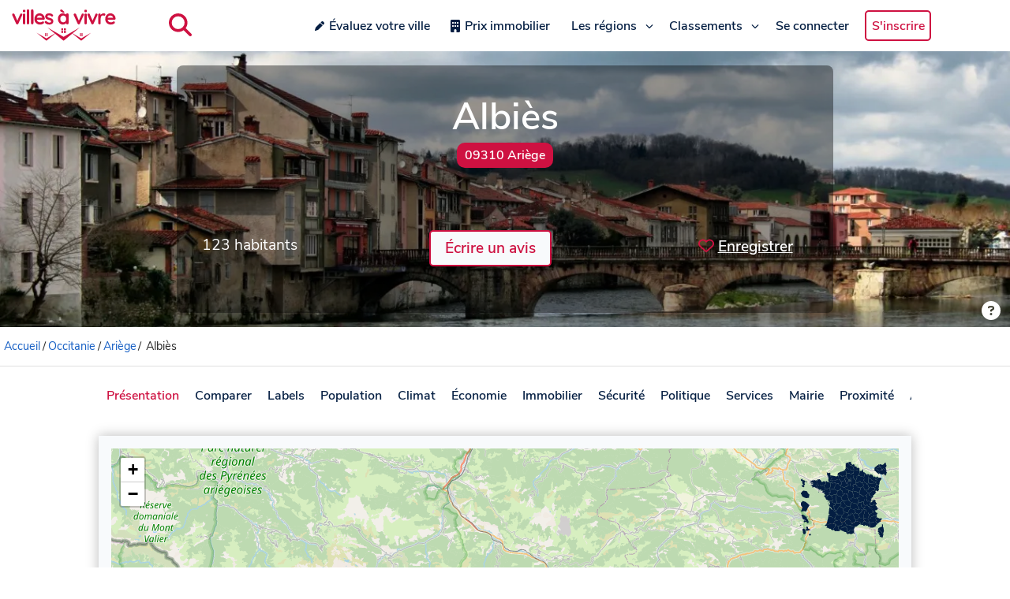

--- FILE ---
content_type: text/html;charset=utf-8
request_url: https://www.villesavivre.fr/albies-09004/
body_size: 69947
content:
<!DOCTYPE html><html  lang="fr"><head><meta charset="utf-8">
<meta name="viewport" content="width=device-width, initial-scale=1, maximum-scale=1">
<title>Vivre à Albiès (09) : avis et informations - Villes à vivre</title>
<style>@font-face{font-family:Nunito Sans;font-style:normal;font-weight:400;src:url(/_nuxt/nunito-sans-v6-latin-regular.CUhP9847.eot?) format("eot"),url(/_nuxt/nunito-sans-v6-latin-regular.BLJ5gI6Y.woff2) format("woff2"),url(/_nuxt/nunito-sans-v6-latin-regular.BRwVeYu5.woff) format("woff"),url(/_nuxt/nunito-sans-v6-latin-regular.dj5MQmSD.ttf) format("truetype"),url('/_nuxt/nunito-sans-v6-latin-regular.BB_4X7rb.svg#str-replace(\"Nunito Sans\", \" \", \"_\")') format("svg")}@font-face{font-family:Nunito Sans;font-style:normal;font-weight:600;src:url(/_nuxt/nunito-sans-v6-latin-600.XXmK_lgT.eot?) format("eot"),url(/_nuxt/nunito-sans-v6-latin-600.Dk2ujPbA.woff2) format("woff2"),url(/_nuxt/nunito-sans-v6-latin-600.BgZboWL8.woff) format("woff"),url(/_nuxt/nunito-sans-v6-latin-600.K-1W4rGv.ttf) format("truetype"),url('/_nuxt/nunito-sans-v6-latin-600.UOnK8Sq4.svg#str-replace(\"Nunito Sans\", \" \", \"_\")') format("svg")}html{font-family:sans-serif;font-size:100%;line-height:normal}body{color:#292929;font-family:Nunito Sans;margin:0;overflow-x:hidden}h1{font-size:2rem;margin:1em auto}h1,h2{font-family:Nunito Sans;font-weight:600}h2{color:#ce1141;font-size:1.5rem;margin:2em;text-align:center}a{color:#165fc4;font-family:Nunito Sans}a,a:hover{text-decoration:none}a:hover{color:#041e42}mark,strong{font-family:Nunito Sans;font-weight:600}button,input,textarea{font-family:inherit}.svg-map-control{position:relative;width:-moz-max-content;width:max-content}svg.bigmap-france{height:575px;width:575px}#infocard{border:3px solid #ce1141;box-shadow:0 0 8px #bababa;font-size:14px}#infocard,.infocard-map{border-radius:10px;color:#041e42;opacity:.97}.infocard-map{background-color:#f8fafc;filter:alpha(opacity=90);padding:10px;position:absolute;width:-moz-max-content;width:max-content;z-index:1000}.infocard-map h3{color:#ce1141;font-size:1.3em}.infocard-map h3,.infocard-map p{margin:0;padding:0}svg.bigmap-france .auvergne-rhone-alpes{fill:#5f5ffa}svg.bigmap-france .hauts-france{fill:#0454c5}svg.bigmap-france .provence-alpes-cote-azur{fill:#1449f5}svg.bigmap-france .grand-est{fill:#1a75f3}svg.bigmap-france .occitanie{fill:#3787f7}svg.bigmap-france .normandie{fill:#213e9b}svg.bigmap-france .nouvelle-aquitaine{fill:#9ac2fa}svg.bigmap-france .centre-val-loire{fill:#3d3ad8}svg.bigmap-france .corse{fill:#02daf7}svg.bigmap-france .bourgogne-franche-comte{fill:#418cf5}svg.bigmap-france .bretagne{fill:#57d1da}svg.bigmap-france .ile-france{fill:#041e42}svg.bigmap-france .pays-loire{fill:#2fc1e6}svg.bigmap-france .dom-tom{fill:#127efa}svg.bigmap-france :hover{fill:#ce1141}svg.bigmap-france path{stroke:#fff;stroke-opacity:1;stroke-width:.7;cursor:pointer}.leaflet-bottom{font-size:11px!important}.city-link{background-color:#fff;height:40px;left:0;margin:1em auto;max-width:1030px;position:sticky;right:0;top:0;width:auto;width:100%;z-index:1030}.city-link.stuck{box-shadow:0 0 15px #bababa}.city-link ul{display:flex;list-style:none;margin:0 0 1.5em;overflow-x:scroll;padding:0;scroll-behavior:smooth;-webkit-overflow-scrolling:touch}.city-link ul li{display:inline-block;font-family:Nunito Sans;font-weight:600;list-style:none;margin:0;padding:10px;width:-moz-max-content;width:max-content}.city-link ul li a{color:#041e42}.city-link ul li:hover{color:#165fc4}.city-link ul .active{color:#ce1141}.city-link ul::-webkit-scrollbar{display:none}.main-container{font-family:Nunito Sans;margin:auto;max-width:1030px;padding:1em 2em;width:auto}.main-container h2{margin:1.5em}.main-container.fullwidth{max-width:100%;padding:0}.navbar-style{background-color:#fff}.navbar-style .header-div{box-shadow:0 0 15px #bababa;display:flex;flex-direction:row;height:65px;margin-bottom:0;padding:0;width:100%}.navbar-style .header-div a{margin:auto 0;padding:.4em;width:150px}.navbar-style .header-div a img{margin:0 1em;width:100%}.navbar-style .header-div .burger-dropdown{display:none}.navbar-style .header-div .search-div{display:flex;justify-content:space-around;margin:auto 2em;width:auto}.navbar-style .header-div .search-div .search-button{background-color:#fff;border:none;cursor:pointer;margin:auto 1em}.navbar-style .header-div .search-div .search-button svg{background-color:#fff;color:#ce1141;font-size:1.8rem}.navbar-style .header-div .active{margin:auto;width:60%}.navbar-style .header-div .active .search-input,.navbar-style .header-div .active .search-input .ais-Autocomplete ul li{width:100%}.navbar-style .header-div .active .search-input .ais-Autocomplete ul li a{width:auto}.navbar-style .header-div .active .search-input .ais-Autocomplete ul li a span{color:#041e42}.navbar-style .header-div .active .search-input .ais-Autocomplete ul li a span mark{color:#ce1141}.navbar-style .header-div .active .search-input .ais-Autocomplete ul li .active,.navbar-style .header-div .active .search-input .ais-Autocomplete ul li .active span,.navbar-style .header-div .active .search-input .ais-Autocomplete ul li a:hover span{color:#fff}.navbar-style .header-div #navbarsExampleDefault{display:flex;margin:auto;width:800px}.navbar-style .header-div #navbarsExampleDefault .dropdown{align-items:center;display:flex;justify-content:space-around;margin-right:0;width:100%}.navbar-style .header-div #navbarsExampleDefault .dropdown .menu-item{display:flex;position:relative;text-align:center;transition:.4s;width:-moz-max-content;width:max-content}.navbar-style .header-div #navbarsExampleDefault .dropdown .menu-item a{color:#041e42;font-family:Nunito Sans;font-size:1rem;font-weight:600;width:auto}.navbar-style .header-div #navbarsExampleDefault .dropdown .menu-item .svg-inline--fa{color:#041e42;margin:auto 0 auto .3em}.navbar-style .header-div #navbarsExampleDefault .dropdown .menu-item .fa-chevron-down{width:10px}.navbar-style .header-div #navbarsExampleDefault .dropdown .menu-item .fa-pen{width:12px}.navbar-style .header-div #navbarsExampleDefault .dropdown .menu-item:hover,.navbar-style .header-div #navbarsExampleDefault .dropdown .menu-item:hover a{color:#ce1141;text-decoration:none}.navbar-style .header-div #navbarsExampleDefault .dropdown .menu-item:hover .svg-inline--fa{color:#ce1141}.navbar-style .header-div #navbarsExampleDefault .dropdown .menu-item .sub-menu{background-color:#fff;left:50%;list-style-type:none;margin-top:0;padding:10px 20px;position:absolute;text-align:left;top:100%;transform:translate(-50%);width:-moz-max-content;width:max-content;z-index:1100}.navbar-style .header-div #navbarsExampleDefault .dropdown .menu-item .sub-menu.split-2-cols{display:grid;grid-template-columns:1fr 1fr;grid-gap:5px}.navbar-style .header-div #navbarsExampleDefault .dropdown .menu-item .sub-menu .sub-menu-item{padding:10px}.navbar-style .header-div #navbarsExampleDefault .dropdown .menu-item .sub-menu .sub-menu-item a{color:#041e42;font-size:.9rem;text-decoration:none;width:auto}.navbar-style .header-div #navbarsExampleDefault .dropdown .menu-item .sub-menu .sub-menu-item a:hover{color:#ce1141;text-decoration:none}.navbar-style .header-div #navbarsExampleDefault .dropdown .menu-item .fade-enter-active,.navbar-style .header-div #navbarsExampleDefault .dropdown .menu-item .fade-leave-active{transition:all .2s ease-out}.navbar-style .header-div #navbarsExampleDefault .dropdown .menu-item .fade-enter,.navbar-style .header-div #navbarsExampleDefault .dropdown .menu-item .fade-leave-to{opacity:0}.navbar-style .header-div #navbarsExampleDefault .dropdown .menu-item .btn-signup{border:2px solid #ce1141;border-radius:5px;color:#ce1141!important}.navbar-style .header-div #navbarsExampleDefault .dropdown .menu-item .btn-signup:hover{background-color:#ce1141;color:#fff!important;transition:all .2s ease-out}.navbar-style .header-div #navbarsExampleDefault .dropdown .menu-item .selected{color:#ce1141}.navbar-style .header-div #navbarsExampleDefault .dropdown .menu-item .selected a{border-bottom:1px solid #ce1141;color:#ce1141}.navbar-style .header-div #navbarsExampleDefault form{padding:.5em;position:relative}.navbar-style .header-div #navbarsExampleDefault form .input-group{left:0;margin:auto;position:absolute;top:0;width:200px}.navbar-style .header-div #navbarsExampleDefault form button{background-color:none;border:none;bottom:0;color:#ce1141;padding:.1em;position:absolute;right:-150px;top:0}.navbar-style .header-div #navbarsExampleDefault form .list-group{left:0;top:40px;width:200px}.navbar-style .header-div #navbarsExampleDefault form .list-group a{color:#041e42;width:200px}.dropdown-list .vbt-autcomplete-list{overflow:hidden}header{background-color:#979494;border-radius:0 0 10px 10px;color:#fff;margin:0 auto;max-width:1280px;min-height:350px;padding:0;position:relative}header .header-cover img{border-radius:0 0 10px 10px;display:block;height:350px;margin:0;max-height:350px;-o-object-fit:cover;object-fit:cover;opacity:1;width:100%}header .header-area{color:#fff;display:flex;left:0;margin:auto;min-height:100%;position:absolute;text-align:center;top:0;width:100%}header .header-area .header-content{background:#0006;border-radius:8px;height:250px;margin:auto;max-width:1024px;min-width:60%;padding:2em}header .header-area .header-content h1{font-size:3rem;margin:0 auto .2em}header .header-area .header-content h1 small{background-color:#ce1141;border-radius:10px;color:#fff;display:block;font-size:1rem;margin:0 auto;padding:5px 10px;text-align:center;width:-moz-fit-content;width:fit-content}header .header-area .header-content h2{color:#f8fafc;margin:2em auto}header .header-area .header-content h3{font-size:1.2rem;margin-top:1.3em}header .header-area .header-content button.btn-add-review{background-color:#f8fafc;border:2px solid #ce1141;border-radius:5px;color:#ce1141;cursor:pointer;font-size:1rem;font-size:1.2rem;font-weight:700;margin-top:1em;padding:8px 18px;text-decoration:none;transition:background-color .2s linear}header .header-area .header-content button.btn-add-review:hover{background-color:#ce1141;color:#f8fafc}header .header-area .header-content .header-info{display:flex;justify-content:space-between;margin-top:50px}header .header-area .header-content .header-info .info{margin-top:1em}header .header-area .header-content .header-info .population{font-size:1.2rem;margin-top:1.3em}header .header-area .header-content .header-info .btn-favorite{background-color:#f8fafc;background-color:transparent;border:none;border-radius:5px;color:#ce1141;color:#fff;cursor:pointer;font-size:1rem;font-size:1.2rem;font-weight:700;margin-top:1em;padding:8px 18px;text-decoration:none;transition:background-color .2s linear;width:158px}header .header-area .header-content .header-info .btn-favorite:hover{background-color:#ce1141;color:#f8fafc}header .header-area .header-content .header-info .btn-favorite span{text-decoration:underline;text-underline-offset:4px}header .header-area .header-content .header-info .btn-favorite .svg-inline--fa{color:#ce1141;margin-right:5px}header .header-area .header-content .header-stars{display:flex;justify-content:center;margin:.5em}header .header-area .header-content .header-stars .stars-container{margin-right:5px}header .header-area .header-content .header-stars .stars-container .svg-inline--fa{color:#ce1141;width:1.5em}header .header-area .header-content .header-stars a{border-bottom:1px solid #fff;color:#fff;cursor:pointer;margin:auto .5em}header .header-area .header-content .header-stars a:hover{border-bottom:1px solid #979494;color:#979494}header .credit-div{position:relative}header .credit-div button{background-color:transparent;border:none;bottom:0;cursor:pointer;margin:auto 0 0 auto;padding:.5em;position:absolute;right:5px}header .credit-div button svg{color:#fff;font-size:1.5rem}header .credit-div .credit-card{background-color:#00000080;border-radius:5px;bottom:0;padding:0 1em;position:absolute;right:50px;width:auto;z-index:1000}header .credit-div .credit-card a{border-bottom:1px solid #fff;color:#fff;cursor:pointer}header .credit-div .credit-card a:hover{border-bottom:1px solid #979494;color:#979494}@media only screen and (max-width:1280px){header .header-cover,header .header-cover img{border-radius:0}}.modal{align-items:center;display:flex;justify-content:center;overflow-x:hidden;overflow-y:auto;z-index:2000}.modal,.modal__backdrop{bottom:0;left:0;position:fixed;right:0;top:0}.modal__backdrop{background-color:#000000b3;z-index:1}.modal__dialog{background-color:#fff;border-radius:5px;display:flex;flex-direction:column;margin:50px auto;position:relative;width:400px;z-index:2}@media only screen and (max-width:834px) and (min-width:360px){.modal__dialog{width:360px}}@media only screen and (max-width:360px){.modal__dialog{width:100%}}.modal__close{background-color:#fff;border:0;cursor:pointer;height:30px;width:30px}.modal__header{align-items:flex-start;display:flex;justify-content:space-between;padding:20px 20px 10px}.modal__header h3{margin-top:0}.modal__body{align-items:stretch;display:flex;flex-direction:column;overflow:auto;padding:10px 20px}.modal__footer{padding:10px 20px 20px}#filters-dvf .modal__footer{padding:0}.form-login,.form-pwd,.form-register{margin:auto;text-align:center;width:100%}.form-login .error-message,.form-pwd .error-message,.form-register .error-message{color:red}.form-login button,.form-pwd button,.form-register button{background:#fff;border:1px solid #e4e5e7;border-radius:5px;cursor:pointer;display:block;font-size:1.1rem;height:45px;margin:10px auto;padding:0;width:100%}.form-login button:hover,.form-pwd button:hover,.form-register button:hover{opacity:.8}.form-login button.btn-submit,.form-pwd button.btn-submit,.form-register button.btn-submit{background-color:#ce1141;color:#fff}.form-login input,.form-pwd input,.form-register input{font-size:1.1rem;height:35px;margin-top:10px;width:80%}.form-login .invalid-feedback,.form-pwd .invalid-feedback,.form-register .invalid-feedback{display:block;margin-top:10px;text-align:left}.form-login ::-webkit-credentials-auto-fill-button,.form-pwd ::-webkit-credentials-auto-fill-button,.form-register ::-webkit-credentials-auto-fill-button{margin-right:25px}.form-login .options,.form-pwd .options,.form-register .options{display:flex;margin:0 auto 15px;width:80%}.form-login .options div,.form-pwd .options div,.form-register .options div{width:50%}.form-login .options div .link-forgot-pwd,.form-pwd .options div .link-forgot-pwd,.form-register .options div .link-forgot-pwd{float:right;font-size:.9rem;white-space:nowrap}.form-filters__row{padding-bottom:10px}.form-filters__row label{cursor:pointer}.form-filters__row p{margin-top:0}.form-filters__row h4{margin:10px 0}.form-filters__row__chkgrp{display:grid;grid-template-columns:repeat(2,1fr);grid-gap:5px}.form-filters__row .slider{margin-bottom:10px}.form-filters__row:not(:nth-last-child(-n+2)){border-bottom:1px solid #e4e5e7}.form-filters__row:last-child{display:grid;grid-template-columns:repeat(2,1fr);grid-gap:100px;margin-top:10px}.form-filters button{background:#fff;border:none;border-radius:5px;cursor:pointer;display:inline;font-size:1.1rem;height:45px;padding:0;width:100%}.form-filters button:hover{opacity:.8}.form-filters button.btn-submit{background-color:#ce1141;border:1px solid #e4e5e7;color:#fff}.form-separator{border-bottom:1px solid #e4e5e7;height:12px;margin:15px 0 25px;text-align:center}.form-separator span{background-color:#fff;color:gray;font-size:.8rem;padding:10px;text-transform:uppercase}.social-login{display:flex;flex-direction:column;justify-content:center}.social-login button{display:block;margin:10px auto;padding:0;width:100%}.social-login button:hover{opacity:.8}.social-login button img{float:left;height:24px;margin:2px 0 2px 10px;width:24px}.social-login button p{font-size:1.1rem;margin:0;width:100%}.social-login-btn{background:#fff;border:1px solid #e4e5e7;border-radius:5px;cursor:pointer;height:45px;margin-bottom:10px;margin-left:5px;margin-right:5px;width:50px}.social-login-btn.facebook{background-color:#4267b2;color:#fff}.login-container{margin:0 auto 100px;width:400px}@media only screen and (max-width:834px) and (min-width:360px){.login-container{width:360px}}@media only screen and (max-width:360px){.login-container{width:100%}}.login-container__footer{padding:10px 20px 20px}.fade-enter-active,.fade-leave-active{transition:opacity .2s}.fade-enter,.fade-leave-to{opacity:0}.welcome-h2{margin:1em}.welcome-page{background-color:#fff;box-shadow:0 0 15px #bababa;margin:1.5em auto;padding:1em}.welcome-page .welcome-bigmap{display:flex;justify-content:space-between}.welcome-page .welcome-h2{margin:0}.welcome-page .svg-map-control{width:-moz-max-content;width:max-content}.welcome-page .block-page{margin:1.5em 0 auto .5em;min-width:30%}.welcome-page .block-page p{margin:1em}.welcome-page .block-page ul{list-style:none}.welcome-page .block-page ul li{margin-top:.1em}.breadcrumb{border-bottom:1px solid rgba(0,0,0,.12);font-size:.9rem;margin:0 auto;max-width:1280px;padding:0}.breadcrumb li{display:inline-block;margin:1em 0;white-space:nowrap}.breadcrumb li span{margin:0 .2em}@media only screen and (max-width:1280px){.breadcrumb{padding-left:5px}}.card .input-group{left:0;margin:auto;width:70%}.card .list-group{left:210px;margin:auto}.card .list-group a{color:#041e42}.compare-card{display:flex;flex-direction:row;justify-content:center}.compare-card__item{margin:0 1em}.compare-card__item:first-child{margin-left:0}.compare-card__item:last-child{margin-right:0}.compare-card__desc{margin-bottom:1em}.compare-card img{margin-top:.6em}.regions-card{display:grid;grid-template-columns:repeat(3,1fr);grid-gap:30px;margin:2em 1em 1em}.regions-card .cards{border:3px solid #ce1141;border-radius:5px;box-shadow:0 0 15px #bababa;overflow-wrap:break-word;overflow-x:hidden;transition:transform .3s ease-in-out}.regions-card .cards a .card-content{position:relative}.regions-card .cards a .card-content h2,.regions-card .cards a .card-content h3{color:#ce1141;font-family:Nunito Sans;font-weight:600;text-align:center}.regions-card .cards a .card-content h2.over-cover,.regions-card .cards a .card-content h3.over-cover{bottom:0;color:#fff!important;left:0;position:absolute;text-align:center!important;text-shadow:1px 1px 3px rgba(0,0,0,.5);top:5%;width:100%;z-index:999}.regions-card .cards a .card-content img{height:auto;opacity:1;width:100%}.regions-card .cards a .card-content p{color:#041e42;padding:.5em}.regions-card .cards a .card-content .stars-container{padding:0 1em}.regions-card .cards a .card-content .stars-container .svg-inline--fa{color:#ce1141;margin-right:.2em}.regions-card .cards a:hover{text-decoration:none}.city-grid{background-color:#f8fafc;box-shadow:0 0 15px #bababa;display:flex;flex-wrap:wrap;margin:auto auto 1em;padding:1em}.city-grid h2{margin:.5em auto 1em;width:100%}.city-grid .city-link-block{margin:.2em 0;width:25%}.city-grid .letter-block{border-bottom:1px solid #bababa;color:#ce1141;font-size:2rem;margin:.5em 0;text-align:left;width:100%}.card-body h2{color:#041e42;font-size:1.5rem;margin:.5em auto 1.5em;text-align:center}.review-comments{border-top:1px solid #d3d0d0;margin-top:2em}.review-comments .comment-individual{margin:1em 0}.review-comments .comment-individual .comment-author{color:gray;font-size:.8rem}.review-comments .comment-individual .comment-author .comment-pseudo{color:#041e42;font-size:1rem}.review-comments .comment-individual .comment-body{font-size:1rem;margin:.5em 0}.city-div h2,.city-div h3{color:#041e42;font-family:Nunito Sans;font-size:1.5rem;font-weight:600;margin:.5em auto 1em;text-align:center}#root{padding:0}#root h2,#root h3{color:#ce1141;text-align:center}#root .map-style{background-color:#f8fafc;box-shadow:0 0 15px #bababa;height:300px;margin:auto auto 1em;padding:1em}#root .tabs-city{background-color:#fff;box-shadow:0 0 15px #bababa;margin:1.5em auto;padding:10px 10px 30px}#root .tabs-city .tabs{display:grid;grid-template-columns:repeat(2,1fr);grid-gap:30px}#root .tabs-city .source{color:gray;font-size:.8rem;margin-top:2em}#root .city-content{background-color:#fff;box-shadow:0 0 15px #bababa;display:block;font-family:Nunito Sans;margin:1.5em auto;padding:1em}#root .city-content h2{margin:.5em auto 1em}#root .city-content .source{color:gray;font-size:.8rem;margin-top:2em}#root .city-content h4{color:#ce1141;font-family:Nunito Sans;font-size:1.3rem;font-weight:600;margin:1em auto .5em;text-align:center}#root .city-content .compare-div h3{border-bottom:1px solid #ce1141;margin:.5em 0;padding-bottom:.2em;text-align:left}#root .city-content .compare-div h3 span{font-size:1rem;margin-left:1em}#root .city-content .compare-div .compare-logo{margin-bottom:.5em;text-align:center}#root .city-content .compare-div .compare-table{display:flex;justify-content:space-between}#root .city-content .compare-div .compare-table .metrics{display:flex;flex-direction:column;width:33%}#root .city-content .compare-div .compare-table .metrics__data{min-height:35px;padding:.5em 0}#root .city-content .compare-div .compare-table .metrics__city-name{font-size:1.3rem;font-weight:600}#root .city-content .distance-div{display:flex}#root .city-content .distance-div .map-style{margin:0 auto;width:50%}#root .city-content .distance-div .city-distance{border:1px solid #d3d0d0;border-radius:5px;margin:auto}#root .city-content .distance-div .city-distance thead{background-color:#f8fafc;font-size:1rem}#root .city-content .distance-div .city-distance thead tr th{color:#041e42;font-weight:400}#root .city-content .distance-div .city-distance thead tr .table-icon .svg-inline--fa{color:#041e42}#root .city-content .distance-div .city-distance tr th{font-weight:400;padding:10px;text-align:center}#root .city-content .distance-div .city-distance tr td{padding:10px;text-align:center}#root .city-content .distance-div .city-distance tbody tr{background-color:#fff}#root .city-content .distance-div .city-distance tr:nth-child(2n){background-color:#f0f0f0}#root .city-content .global-score{display:flex;margin:1em 0 .5em}#root .city-content .global-score__number{vertical-align:top}#root .city-content .global-score__number span{color:green;color:#ce1141;font-size:2.7rem;margin:0 auto;white-space:nowrap}#root .city-content .global-score__stars{padding:.5em 1em}#root .city-content .global-score__stars .stars-container{margin:0}#root .city-content .global-score__stars .stars-container .svg-inline--fa{color:#ce1141;margin-right:.2em}#root .city-content .info-demographie{display:flex;justify-content:space-around;margin-bottom:1.5em;width:100%}#root .city-content .info-demographie .demo-content{margin:1em}#root .city-content .info-demographie .demo-content .big-number{color:#ce1141;font-size:2rem;font-weight:400;line-height:1;margin-left:0}#root .city-content .info-demographie .demo-content p{font-weight:400;margin:0}#root .city-content .demo-card{display:grid;grid-template-columns:repeat(2,1fr);grid-gap:30px}#root .city-content .demo-card #line-chart,#root .city-content .demo-card .graph-content,#root .city-content .demo-card .graph-content .pie-chart{width:100%}#root .city-content .value-card{display:grid;grid-template-columns:repeat(2,1fr);grid-gap:30px;margin:2em 3em 0}#root .city-content .value-card .card-content{display:flex;margin-left:2em}#root .city-content .value-card .card-content .icon{color:#041e42;font-size:2.5rem;width:50px}#root .city-content .value-card .card-content .text-content{margin-left:1em}#root .city-content .value-card .card-content .text-content p{color:#ce1141;font-size:2rem;font-weight:400;line-height:1.3;margin:0 auto;text-align:left;white-space:nowrap}#root .city-content .value-card .card-content .text-content p .prog{color:#041e42;font-size:1.2rem;font-weight:700;margin-left:.8em;vertical-align:middle}#root .city-content .value-card .card-content .text-content p .prog span{margin:0 .2em}#root .city-content .value-card .card-content .text-content .p-content{color:#041e42;font-size:1rem;font-weight:400;text-align:left;white-space:break-spaces}#root .city-content .security-div{display:flex}#root .city-content .security-div .security-content{margin-bottom:2em;width:50%}#root .city-content .security-div .security-content .city-crime{display:flex}#root .city-content .security-div .security-content .city-crime .security-number{color:#ce1141;font-size:2rem;font-weight:400;line-height:1.1;margin:0}#root .city-content .security-div .security-content .city-crime p{margin:auto 0 0 .5em}#root .city-content .security-div .security-content p{margin-top:.2em}#root .city-content .security-div .city-table{width:50%}#root .city-content .elections-results{display:flex}#root .city-content .graph-card{display:grid;grid-template-columns:repeat(2,1fr);grid-gap:30px}#root .city-content .graph-card .graph-content .pie-chart{margin:0;width:100%}#root .city-content .city-table{border:1px solid #d3d0d0;border-radius:5px;margin:auto;width:90%}#root .city-content .city-table thead{background-color:#f8fafc;font-size:.9rem;font-weight:400}#root .city-content .city-table thead tr .table-icon .svg-inline--fa,#root .city-content .city-table thead tr th{color:#041e42}#root .city-content .city-table tr th{font-weight:400;padding:10px;text-align:center}#root .city-content .city-table tr td{padding:10px;text-align:center}#root .city-content .city-table tbody tr{background-color:#fff}#root .city-content .city-table tbody th{font-weight:400}#root .city-content .city-table tr:nth-child(2n){background-color:#f0f0f0}#root .city-content .graph-content{display:flex}#root .city-content .graph-content .pie-chart{margin:0 auto;width:50%}#root .city-content #distance{text-align:center}#root .city-content .list-group{width:auto}#root .city-content .list-group .list-group-item a{color:#165fc4;margin-left:1em}#root .city-content .list-group .list-group-item .badge{border:1px solid #ce1141;color:#041e42;font-size:.8rem;font-weight:600;margin-right:1em;padding:.8em}.review-scores{display:grid;grid-template-columns:34fr 33fr 33fr;justify-content:center;margin-bottom:10px}.review-scores .score-ind{margin:10px 0;width:140px}.review-scores .score-ind__title{display:inline-block;font-size:.9rem;width:100%}.review-scores .score-ind__value{display:inline-block;float:right;font-size:.8rem;font-weight:600;line-height:15px;margin:0;padding:0;text-align:right;vertical-align:top;width:30px}.review-scores .score-ind__progressbar{background-color:#e0e0e0;border-radius:2px;box-shadow:inset 0 1px 3px #0000001a;margin-top:6px;width:105px}.review-scores .score-ind__progressbar-filled{background-color:#ff4560;border-radius:3px;display:block;height:5px}.comment .form-group{display:flex;justify-content:center}.comment .form-group input{background-color:#ce1141;box-shadow:0 0 15px #bababa;color:#f8fafc;transition:transform .3s ease-in-out}.comment .form-group input:hover{background-color:#ce1141;cursor:pointer}.comment .card{box-shadow:0 0 15px #bababa;margin:1em auto;padding:1em}.comment .card .start-a-review{margin:2em 0 4em}.comment .card .start-a-review-inside{margin:1em 0}.comment .card .start-a-review-inside .rating span{font-size:1.5rem}.comment .card .stars-container{margin:0}.comment .card .stars-container .svg-inline--fa{color:#ce1141;margin-right:.2em}.comment .card .review-author{margin:.5em 0}.comment .card .review-author .review-pseudo{font-weight:600}.comment .card .rating-title{color:#165fc4;margin-bottom:1em;text-decoration:underline}.comment .card .rating-title:hover{color:#041e42;cursor:pointer}.comment .card .btn-reply{-webkit-appearance:none;-moz-appearance:none;appearance:none;background-color:#fff;border:0;border-radius:.3rem;box-shadow:0 1px 3px #0000001a,0 1px 2px #0000000f;box-sizing:border-box;color:#292929;cursor:pointer;font-size:.8rem;margin-right:.3em;padding:.2rem;text-align:center;-webkit-text-decoration:none #d1d5db solid;text-decoration:none #d1d5db solid;text-decoration-thickness:auto;touch-action:manipulation;-moz-user-select:none;user-select:none;-webkit-user-select:none}.comment .card .btn-reply:hover{background-color:#f9fafb}.comment .card .btn-reply:focus{outline:2px solid transparent;outline-offset:2px}.comment .card .btn-reply:focus-visible{box-shadow:none}.comment .card .likes-div{display:inline}.comment .card .likes-div button{-webkit-appearance:none;-moz-appearance:none;appearance:none;background-color:#fff;border:0;border-radius:.3rem;box-shadow:0 1px 3px #0000001a,0 1px 2px #0000000f;box-sizing:border-box;color:#292929;cursor:pointer;font-size:.8rem;margin-right:.3em;padding:.2rem;text-align:center;-webkit-text-decoration:none #d1d5db solid;text-decoration:none #d1d5db solid;text-decoration-thickness:auto;touch-action:manipulation;-moz-user-select:none;user-select:none;-webkit-user-select:none;width:55px}.comment .card .likes-div button:hover{background-color:#f9fafb}.comment .card .likes-div button:focus{outline:2px solid transparent;outline-offset:2px}.comment .card .likes-div button:focus-visible{box-shadow:none}.comment .card .likes-div button .like-up svg{color:#38c172;margin-left:2px}.comment .card .likes-div button .like-down svg{color:#ce1141;margin-left:2px}.comment .card .likes-div button .likes svg{color:#041e42;cursor:pointer}form .invalid-feedback{color:red!important;font-size:.8rem!important;font-weight:400!important}form .success{color:green;font-size:1.4rem;font-weight:700;margin:auto;padding:1rem;width:200px}.form-container{box-shadow:0 0 15px #bababa;margin:1em auto 3em;padding:2em}.form-container h2{font-size:1.5rem;margin:.5em auto 1.5em}.form-container .text-input{display:flex;flex-direction:column;margin:1em auto 0;width:100%}.form-container .text-input input{background-color:#f6f8fa;border:1px solid #bababa;border-radius:5px;font-family:Nunito Sans;font-size:.9rem;margin-top:.5em;padding:.7em}.form-container .text-input input:focus{border:2px solid #041e42;box-shadow:0 0 5px #719ece;outline:none!important}.form-container .text-input select{background-color:#f6f8fa;border:1px solid #bababa;border-radius:5px;font-size:.9rem;margin-top:.5em;padding:.7em}.form-container .button-div{display:flex;justify-content:center}.form-container .button-div button{background-color:#f8fafc;border:2px solid #ce1141;border-radius:5px;color:#ce1141;cursor:pointer;font-size:1rem;font-weight:700;margin:2em auto;padding:8px 18px;text-decoration:none;transition:background-color .2s linear}.form-container .button-div button:hover{background-color:#ce1141;color:#f8fafc}.form-container form .textarea-group{display:flex;flex-direction:column;font-family:Nunito Sans;margin:1em auto;width:100%}.form-container form .textarea-group textarea{font-family:Nunito Sans;font-size:.9rem;height:50px;margin-top:.5em;overflow:auto;padding:.7em;transition:height .2s linear}.form-container form .textarea-group textarea.is-expanded{height:120px}.form-container form .textarea-group textarea:focus{border:2px solid #041e42;box-shadow:0 0 5px #719ece;outline:none!important}.form-container form .textarea-group .char-count{color:gray;font-size:.8rem;text-align:right}.form-container form .textarea-group .char-ok{color:green}.form-container form .textarea-group .char-toolong{color:red}#comment-form{margin-bottom:1em}#comment-form .textinput-div{margin:0}#comment-form .textarea-group{display:flex;flex-direction:column;font-family:Nunito Sans;margin:1em 0;width:100%}#comment-form .textarea-group textarea{font-family:Nunito Sans;font-size:.9rem;height:50px;margin-top:.5em;overflow:auto;padding:.7em;transition:height .2s linear}#comment-form .textarea-group textarea.is-expanded{height:120px}#comment-form .textarea-group textarea:focus{border:2px solid #041e42;box-shadow:0 0 5px #719ece;outline:none!important}#comment-form .button-div{text-align:right}#comment-form .button-div button{background-color:#f8fafc;border:2px solid #ce1141;border-radius:5px;color:#ce1141;cursor:pointer;font-size:1rem;font-weight:700;margin:.3em auto 0;padding:8px 18px;text-decoration:none;transition:background-color .2s linear}#comment-form .button-div button:hover{background-color:#ce1141;color:#f8fafc}.back .form-group{display:flex;justify-content:center}.back .form-group input{background-color:#ce1141;box-shadow:0 0 15px #bababa;color:#f8fafc;margin-bottom:5em;transition:transform .3s ease-in-out}.back .form-group input:hover{background-color:#ce1141;cursor:pointer}.button-wrapper{display:flex;justify-content:center;margin:2em auto}.button-wrapper a{border:2px solid #ce1141;border-radius:5px;color:#041e42;margin:1em;padding:.5em}.button-wrapper a:hover{text-decoration:none;transition:transform .3s ease-in-out}.button-wrapper .active,.button-wrapper a:hover{background-color:#ce1141;color:#f8fafc}.city-table{border:1px solid #d3d0d0;border-radius:5px;margin:auto;width:90%}.city-table thead{background-color:#f8fafc;font-size:1rem}.city-table thead tr th{color:#041e42;font-weight:400}.city-table thead tr .table-icon .svg-inline--fa{color:#041e42}.city-table tr th[scope=row]{width:40%}.city-table tr th{font-weight:400}.city-table tr td,.city-table tr th{padding:10px;text-align:center}.city-table tr td.national{color:gray}.city-table tr td.is-high{color:red}.city-table tr td.is-low{color:green}.city-table tbody tr{background-color:#fff}.city-table tr:nth-child(2n){background-color:#f0f0f0}.ranking-table{border:1px solid #d3d0d0;border-radius:5px;box-shadow:0 0 15px #bababa;margin:auto;width:90%}.ranking-table thead{background-color:#f8fafc;border-bottom:1px solid #ce1141;font-size:1rem;font-weight:600}.ranking-table thead tr .table-icon .svg-inline--fa,.ranking-table thead tr th{color:#ce1141}.ranking-table tr td,.ranking-table tr th{padding:10px;text-align:center}.ranking-table tbody tr{background-color:#fff}.ranking-table tr:nth-child(2n){background-color:#f0f0f0}.ranking-table .stars-container{margin-right:5px}.ranking-table .stars-container .svg-inline--fa{color:#ce1141}#real-estate .ranking-table tr td{text-align:left!important}#real-estate .ranking-table tr td span{color:#041e42;float:right;font-size:.8rem;margin-left:.2em}.plus .svg-inline--fa{color:#38c172}.minus .svg-inline--fa{color:#ce1141}nav,nav .page-ul{max-width:100%}nav .page-ul{display:flex;justify-content:center;list-style:none;margin:2em auto;padding:0;white-space:normal}nav .page-ul .page-li{font-size:1.1rem;margin:.3em;white-space:normal}.rating .star-rating__checkbox{overflow:hidden;position:absolute;clip:rect(0 0 0 0);border:0;height:1px;margin:-1px;padding:0;width:1px}.rating-stars-div{display:grid;grid-template-columns:300px 300px;grid-column-gap:10px;grid-row-gap:20px;justify-content:center;margin:0 2em}.rating-stars-div-global{margin:2em 6em 1em}.rating-stars-div-global .rating .star-rating__star{font-size:1.8rem}.rating-stars-div-global .rating .star-rating .star-description{margin-top:3px}.rating-stars-div-global .rating .star-rating .star-description:before{border-width:12px 10px 12px 0;left:-9px}.rating{display:flex;flex-direction:column;justify-content:center}.rating span{color:#ce1141;font-family:Nunito Sans;font-size:1.1rem;font-weight:600;margin:.2em}.rating .star-rating{display:flex}.rating .star-rating__star{color:#ababab;display:inline-block;font-size:1.2rem;line-height:1;padding:3px;transition:color .2s ease-out;vertical-align:middle}.rating .star-rating__star:hover{cursor:pointer}.rating .star-rating__star.is-selected{color:#ce1141}.rating .star-rating__star.is-disabled:hover{cursor:default}.rating .star-description{background-color:#ce1141;color:#fff;display:inline-block;font-size:.8rem;height:24px;line-height:24px;margin-left:15px;margin-top:-1px;padding:0 10px;position:relative;white-space:nowrap}.rating .star-description:before{border-color:transparent #ce1141 transparent transparent;border-style:solid;border-width:12px 10px 12px 0;content:"";height:0;left:-10px;position:absolute;top:0;width:0}.rating .star-nothing{background-color:#ababab}.rating .star-nothing:before{border-color:transparent #ababab transparent transparent}.textinput-div{margin:2em 6em 1em}.rate-desc-div{margin:1em 6em 2em}.dvf-header{align-content:center;border-bottom:1px solid #ccc;display:grid;gap:4px;grid-auto-flow:column;height:65px;justify-content:center}.dvf-header__filters button.cta{background-color:#ccc;border:2px solid gray;border-radius:5px;color:#041e42;cursor:pointer;font-size:1rem;height:35px;margin-left:10px;margin-top:10px}.geocoder{height:50px;min-width:500px;width:100%}.geocoder .mapboxgl-ctrl-geocoder{margin-top:10px;min-width:100%;width:100%}.geocoder .mapboxgl-ctrl-geocoder .mapboxgl-ctrl-geocoder--input{-webkit-appearance:none;-moz-appearance:none;appearance:none;height:35px;width:100%!important}.dvf-module{display:flex;height:calc(100vh - 132px);width:100%}.dvf-module__list{height:calc(100vh - 132px);min-width:450px;overflow-y:scroll;position:relative;width:30%}.dvf-module__list h1{font-size:1.2rem;text-align:center}.dvf-module__list .property-item{border:3px solid #ce1141;border-radius:5px;box-shadow:0 0 15px #bababa;display:block;margin:1em auto;transform:scale(1);transition:transform .2s ease-in-out;width:85%}.dvf-module__list .property-item:hover{transform:scale(1.05)}.dvf-module__list .spinner,.dvf-module__list.loading .property-item{display:none}.dvf-module__list.loading .spinner{display:block;left:50%;position:absolute;top:50%}.dvf-module__map{width:100%}.dvf-module__map #map{height:calc(100vh - 132px)}.dvf-module .property-item{cursor:pointer;min-height:50px;overflow-wrap:break-word;overflow-x:hidden;padding:1em}.dvf-module .property-item__title{font-size:1.1rem;font-weight:600}.dvf-module .property-item__price{float:right;font-size:1.3rem;margin-left:.5em}.dvf-module .mapboxgl-popup-content{border-radius:5px;box-shadow:0 0 15px #bababa;min-height:150px;min-width:350px;padding:0;width:350px}.dvf-module .mapboxgl-popup-content .popup-content{border:3px solid #ce1141;border-radius:5px;box-shadow:0 0 15px #bababa;cursor:pointer;min-height:150px}.dvf-module .mapboxgl-popup-content .popup-content .property-item{display:none;font-size:.9rem}.dvf-module .mapboxgl-popup-content .popup-content .property-item__title{font-size:.9rem}.dvf-module .mapboxgl-popup-content .popup-content .current{display:block}.dvf-module .mapboxgl-popup-content .popup-content .prev-next{bottom:0;display:flex;justify-content:center;left:0;padding:.8em 0;position:absolute;width:100%}.dvf-module .mapboxgl-popup-content .popup-content .prev-next button{margin:0 10px}.dvf-module .mapboxgl-ctrl-compass{display:none!important}.dvf-module .marker{background-image:url(/mapbox-icon.png);background-size:cover;border:4px solid red;border-radius:50%;cursor:pointer;height:5px;width:5px}.graph-cont{margin:0 auto;max-width:800px;width:calc(100% - 40px);width:100%}.graph-cont .bar{color:#000;height:30px;line-height:30px;margin:0 auto 10px;max-width:800px;padding:0;position:relative;text-align:right;z-index:1}.graph-cont .bar span.percentage{-webkit-animation:bar-before 1.8s 1;background:#ff4560;color:#fff;content:"";display:block;height:30px;left:0;position:absolute;text-align:left;top:0;transition:.7s;width:100%;z-index:-1}.graph-cont .bar span.percentage span{font-family:Nunito Sans;font-size:.8rem;font-weight:400;padding-left:5px}.graph-cont .bar span.nobg{background:transparent;border-left:3px solid #ff4560;color:#000}.graph-cont .bar p{font-size:.8rem;padding-right:10px}.graph-cont .bar:before{background:#ecf0f1;content:"";height:30px;left:0;position:absolute;top:0;width:100%;z-index:-2}footer{background-color:#041e42;display:flex;font-size:.9rem;justify-content:center;min-height:70px}footer p{height:-moz-max-content;height:max-content;margin:auto;text-align:center}footer a,footer p{color:#f8fafc;font-family:Nunito Sans;font-weight:400}footer a:hover{color:#ce1141;text-decoration:none}@media only screen and (max-width:360px){.navbar-style{max-width:100%}.navbar-style .header-div{display:flex;justify-content:space-between}.navbar-style .header-div a{width:100px}.navbar-style .header-div a img{margin-left:.2em;margin-right:0}.navbar-style .header-div #navbarsExampleDefault{display:none}.navbar-style .header-div .search-div{margin-left:0}.navbar-style .header-div .search-div .search-button{margin:auto 0 auto .5em}.navbar-style .header-div .search-div .search-button svg{font-size:1.5rem}.navbar-style .header-div .active{margin-right:0;width:80%}.navbar-style .header-div .active .search-button{margin:auto 0}.navbar-style .header-div .active .search-input{margin:auto .5em;width:100%}.navbar-style .header-div .burger-dropdown{display:flex;justify-content:right}.navbar-style .header-div .burger-dropdown .burger-item{display:flex;margin:auto 1em auto auto;position:relative;transition:.5s}.navbar-style .header-div .burger-dropdown .burger-item .navbar-toggler{background-color:#fff;border:none;margin-right:0}.navbar-style .header-div .burger-dropdown .burger-item .navbar-toggler svg{background-color:#fff;color:#ce1141;cursor:pointer;font-size:1.8rem}.navbar-style .header-div .burger-dropdown .burger-item .burger-sub-menu{background-color:#fff;position:absolute;top:100%;transform:translate(-50%);width:-moz-max-content;width:max-content;z-index:1100}.navbar-style .header-div .burger-dropdown .burger-item .burger-sub-menu .burger-sub-menu-item .menu-item{margin:auto 10em auto auto;padding:20px 40px}.navbar-style .header-div .burger-dropdown .burger-item .burger-sub-menu .burger-sub-menu-item .menu-item a{border-bottom:1px solid transparent;color:#041e42;font-size:1rem;text-decoration:none}.navbar-style .header-div .burger-dropdown .burger-item .burger-sub-menu .burger-sub-menu-item .menu-item .svg-inline--fa{color:#041e42;margin:auto;width:10px}.navbar-style .header-div .burger-dropdown .burger-item .burger-sub-menu .burger-sub-menu-item .menu-item:hover a{border-bottom:1px solid #ce1141;color:#ce1141}.navbar-style .header-div .burger-dropdown .burger-item .burger-sub-menu .burger-sub-menu-item .menu-item:hover .svg-inline--fa{color:#ce1141}.navbar-style .header-div .burger-dropdown .burger-item .burger-sub-menu .burger-sub-menu-item .sub-menu{list-style-type:none;padding-left:0}.navbar-style .header-div .burger-dropdown .burger-item .burger-sub-menu .burger-sub-menu-item .sub-menu .sub-menu-item{padding:10px 20px}.navbar-style .header-div .burger-dropdown .burger-item .burger-sub-menu .burger-sub-menu-item .sub-menu .sub-menu-item a{border-bottom:1px solid transparent;color:#041e42;font-size:.9rem;text-decoration:none;width:-moz-max-content;width:max-content}.navbar-style .header-div .burger-dropdown .burger-item .burger-sub-menu .burger-sub-menu-item .sub-menu .sub-menu-item a:hover{border-bottom:1px solid #ce1141;color:#ce1141}.navbar-style .header-div .burger-dropdown .burger-item .fade-enter-active,.navbar-style .header-div .burger-dropdown .burger-item .fade-leave-active{transition:all .2s ease-out}.navbar-style .header-div .burger-dropdown .burger-item .fade-enter,.navbar-style .header-div .burger-dropdown .burger-item .fade-leave-to{opacity:0}header .header-cover img{height:400px;opacity:1;width:100%}header .header-area .header-content{max-width:75%}header .header-area .header-content h1{font-size:1.8rem}header .header-area .header-content h2{font-size:.9rem}header .header-area .header-content .header-info{display:flex;flex-direction:column;margin-top:.5em}header .header-area .header-content .header-info .info-div{margin:1em}header .header-area .header-content .header-info h3{margin:0}header .header-area .header-content .header-info button{margin-top:.5em}header .header-area .header-content .searchbar{width:100%}header .header-area .header-content .header-stars{display:flex}header .header-area .header-content .header-stars a{margin:auto;width:-moz-max-content;width:max-content}.breadcrumb{padding-left:.1em}.breadcrumb li{display:inline-block;font-size:.8rem;margin:0;white-space:nowrap}.breadcrumb li span{margin:0 .1em}.city-link{height:50px;position:sticky}.city-link ul{margin-bottom:0}.city-link ul li a{font-size:.9rem}.city-link ul li a:hover{color:#041e42}.city-link ul li a.active{border-bottom:2px solid #ce1141;color:#ce1141;padding-bottom:.4em}.welcome-h2{font-size:1.8rem;font-weight:600;margin:1em auto}.main-container{font-family:Nunito Sans;margin:0;padding:0;width:100%}.main-container h2{font-size:1.5rem;font-weight:600}.compare-card{display:flex;flex-direction:column;justify-content:center}.compare-card__item{text-align:center}.compare-card__item:first-child{margin:0}.compare-card__item:first-child h2{margin-bottom:0}.compare-card__item:last-child{margin:0}.compare-card__desc{margin-bottom:1em}.welcome-page{padding:0}.welcome-page .welcome-bigmap{display:flex;flex-direction:column;padding:0}.welcome-page .welcome-bigmap .svg-map-control{margin:auto}.welcome-page .welcome-bigmap .svg-map-control svg{height:270px;margin:auto;width:270px}.welcome-page .block-page{margin:0;text-align:center}.welcome-page .block-page .block p{margin:.5em}.regions-card{display:grid;grid-template-columns:repeat(1,1fr);grid-gap:20px;margin:2em}.city-grid .city-link-block{width:100%}table tr td,table tr th{font-size:.9rem}.city-distance thead tr th{font-weight:400;width:65%}.comment .card .card-body{font-size:.9rem;padding:.5em}.review-scores{grid-template-columns:50fr 50fr}.review-scores .score-ind{width:105px}.review-scores .score-ind__value{width:25px}.review-scores .score-ind__progressbar{width:80px}.form-container{margin:auto;padding:0;width:95%}.form-container form{padding:1em}.form-container form .textarea-group{margin:1em auto;width:95%}.form-container form .textarea-group textarea{height:60px;min-width:13rem}.button-wrapper{display:flex;flex-direction:column;margin:1em auto;width:80%}.button-wrapper a{margin:.5em;padding:.4em;text-align:center}.ranking-table{margin:0 auto}.ranking-table thead{font-size:.8rem}.ranking-table tr{padding:.5em .3em}.ranking-table tr td,.ranking-table tr th{font-size:.8rem;padding:.5em .3em}nav{margin:auto;max-width:100%}nav .page-ul,nav .page-ul .page-li{max-width:100%;white-space:normal}nav .page-ul .page-li{font-size:.9rem;margin:.2em}nav .page-ul .page-li a,nav .page-ul .page-li div{white-space:normal}.rating-stars-div{display:grid;grid-template-columns:repeat(1,1fr);grid-column-gap:10px;margin:0}.rating .star-rating__star{font-size:1.2rem}.textinput-div{margin:0}.rate-desc-div,.rating-stars-div-global{margin:auto 0 1em}footer p{font-size:.65rem}#root{width:100%}#root .tabs-city .tabs{display:grid;grid-template-columns:repeat(1,1fr);grid-gap:20px}#root .map-style .france-map{height:80px;width:80px}#root .city-content{padding:15px}#root .city-content h3{font-size:1.1rem;font-weight:600}#root .city-content h4{font-size:1rem;font-weight:600}#root .city-content p{font-size:.9rem}#root .city-content .icon-cards{grid-template-columns:repeat(1,1fr);grid-gap:5px}#root .city-content .graph-card{display:grid;grid-template-columns:repeat(1,1fr);grid-gap:10px}#root .city-content .single-chart .circular-chart{width:60%}#root .city-content .first-circle-content p{font-size:1.2rem}#root .city-content .flex-wrapper:not(:last-child){margin-bottom:2em}#root .city-content .info-demographie{display:flex;flex-direction:column}#root .city-content .info-demographie .demo-content .big-number{font-size:1.5rem}#root .city-content .security-div{display:flex;flex-direction:column}#root .city-content .security-div .city-table,#root .city-content .security-div .security-content{width:100%}#root .city-content .demo-card{display:grid;grid-template-columns:repeat(1,1fr);grid-gap:10px}#root .city-content .demo-card #pop-chart{margin:auto;width:100%}#root .city-content .demo-card .pie-chart{margin:auto;width:auto}#root .city-content .value-card{display:grid;grid-template-columns:1fr;margin:2em 1em 0}#root .city-content .value-card .card-content{margin:0}#root .city-content .value-card .card-content .icon{margin:auto 0}#root .city-content .compare-div .compare-table .metrics{font-size:.8rem;width:30%}#root .city-content .compare-div .compare-table .metrics__data{margin:.2em;min-height:50px;padding:.2em 0}#root .city-content .compare-div .compare-table .metrics__city-name{font-size:.8rem}#root .city-content .compare-div .compare-table .metrics:first-child{width:40%}#root .city-content .compare-div .compare-table:last-child{flex-direction:column}#root .city-content .compare-div .compare-table:last-child .metrics{margin:.5em 0;width:100%}#root .city-content .distance-div{display:flex;flex-direction:column}#root .city-content .distance-div .map-style{margin:0 auto 1em;width:90%}#root .city-content .graph-content{display:flex;flex-direction:column}#root .city-content .graph-content .pie-chart{margin:auto;width:100%}#root .city-content .dynamic-content,#root .city-content .table,#root .city-content ul{font-size:.9rem}#root .city-content .list-group{width:auto}#root .city-content .list-group .list-group-item a{margin-left:0}#root .city-content .list-group .list-group-item .badge{margin-right:0}}@media only screen and (max-width:834px) and (min-width:360px){.navbar-style{max-width:100%}.navbar-style .header-div a{width:120px}.navbar-style .header-div a img{margin-left:.3em;margin-right:0}.navbar-style .header-div #navbarsExampleDefault{display:none}.navbar-style .header-div .burger-dropdown{display:flex;justify-content:right;width:20%}.navbar-style .header-div .burger-dropdown .burger-item{display:flex;margin:auto 1em auto auto;position:relative;transition:.5s}.navbar-style .header-div .burger-dropdown .burger-item .navbar-toggler{background-color:#fff;border:none;margin-right:1em}.navbar-style .header-div .burger-dropdown .burger-item .navbar-toggler svg{background-color:#fff;color:#ce1141;cursor:pointer;font-size:1.8rem}.navbar-style .header-div .burger-dropdown .burger-item .burger-sub-menu{background-color:#fff;margin:auto;position:absolute;top:100%;transform:translate(-50%);width:-moz-max-content;width:max-content;z-index:1100}.navbar-style .header-div .burger-dropdown .burger-item .burger-sub-menu .burger-sub-menu-item .menu-item{margin-right:10em;padding:20px 40px}.navbar-style .header-div .burger-dropdown .burger-item .burger-sub-menu .burger-sub-menu-item .menu-item a{border-bottom:1px solid transparent;color:#041e42;font-size:1rem;text-decoration:none}.navbar-style .header-div .burger-dropdown .burger-item .burger-sub-menu .burger-sub-menu-item .menu-item .svg-inline--fa{color:#041e42;margin:auto;width:10px}.navbar-style .header-div .burger-dropdown .burger-item .burger-sub-menu .burger-sub-menu-item .menu-item:hover a{border-bottom:1px solid #ce1141;color:#ce1141}.navbar-style .header-div .burger-dropdown .burger-item .burger-sub-menu .burger-sub-menu-item .menu-item:hover .svg-inline--fa{color:#ce1141}.navbar-style .header-div .burger-dropdown .burger-item .burger-sub-menu .burger-sub-menu-item .sub-menu{list-style-type:none;padding-left:0}.navbar-style .header-div .burger-dropdown .burger-item .burger-sub-menu .burger-sub-menu-item .sub-menu .sub-menu-item{padding:13px 20px}.navbar-style .header-div .burger-dropdown .burger-item .burger-sub-menu .burger-sub-menu-item .sub-menu .sub-menu-item a{border-bottom:1px solid transparent;color:#041e42;font-size:.9rem;text-decoration:none;width:-moz-max-content;width:max-content}.navbar-style .header-div .burger-dropdown .burger-item .burger-sub-menu .burger-sub-menu-item .sub-menu .sub-menu-item a:hover{border-bottom:1px solid #ce1141;color:#ce1141}.navbar-style .header-div .burger-dropdown .burger-item .fade-enter-active,.navbar-style .header-div .burger-dropdown .burger-item .fade-leave-active{transition:all .2s ease-out}.navbar-style .header-div .burger-dropdown .burger-item .fade-enter,.navbar-style .header-div .burger-dropdown .burger-item .fade-leave-to{opacity:0}.navbar-style .header-div .burger-dropdown .burger-item.active{color:#ce1141}.navbar-style .header-div .burger-dropdown .burger-item.active a{border-bottom:1px solid #ce1141;color:#ce1141}.navbar-style .header-div .search-div{margin:auto;width:50%}.navbar-style .header-div .search-div .search-button{margin:auto 0 auto .5em}.navbar-style .header-div .search-div .search-button svg{font-size:1.5rem}.navbar-style .header-div .search-div .search-input{width:10em}.navbar-style .header-div .active{width:70%}.navbar-style .header-div .active .search-input{margin:auto .5em;width:100%}header .header-area .header-content{max-width:75%}header .header-area .header-content h1{font-size:2rem;margin-bottom:0}header .header-area .header-content h2{font-size:1rem}header .header-area .header-content .header-info{display:flex;flex-direction:column;margin-top:.7em}header .header-area .header-content .header-info .info-div{margin:1em}header .header-area .header-content .header-info h3{margin:0}header .header-area .header-content .header-info button{margin-top:.5em}header .header-area .header-content .searchbar{width:100%}header .header-area .header-content .header-stars{display:flex}header .header-area .header-content .header-stars a{margin:auto;width:-moz-max-content;width:max-content}.breadcrumb{padding-left:.5em}.breadcrumb li{display:inline-block;font-size:.8rem;margin:0;white-space:nowrap}.breadcrumb li span{margin:0 .1em}.city-link{height:50px;position:sticky}.city-link ul{margin-bottom:0}.city-link ul li a{font-size:1rem}.city-link ul li a:hover{color:#041e42}.city-link ul li a.active{border-bottom:2px solid #ce1141;color:#ce1141;padding-bottom:.4em}.compare-card{display:flex;flex-direction:column;justify-content:center}.compare-card__item{text-align:center}.compare-card__item:first-child{margin:0}.compare-card__item:first-child h2{margin-bottom:0}.compare-card__item:last-child{margin:0}.compare-card__desc{margin-bottom:1em}.welcome-h2{margin:1em auto 1.5em}.main-container{margin:auto;padding:1em;width:90%}.main-container h2{font-size:1.5rem;font-weight:600}.main-container.fullwidth{width:100%}table tr td,table tr th{font-size:.9rem}.city-distance thead tr th{width:65%}.welcome-page{padding:0}.welcome-page .welcome-bigmap{display:flex;flex-direction:column;padding:0}.welcome-page .welcome-bigmap .svg-map-control{margin:auto}.welcome-page .welcome-bigmap .svg-map-control svg{height:350px;margin:auto;width:350px}.welcome-page .block-page{margin:0;text-align:center}.welcome-page .block-page .block p{margin:.5em}.regions-card{display:grid;grid-template-columns:repeat(1,1fr);width:90%;grid-gap:20px;margin:auto}.city-grid .city-link-block{width:50%}.comment .card .card-body{font-size:1rem;padding:.5em}.review-scores{grid-template-columns:50fr 50fr}.review-scores .score-ind{width:115px}.review-scores .score-ind__value{width:25px}.review-scores .score-ind__progressbar{width:90px}.form-container{padding:.9em;width:90%}.form-container form .textarea-group textarea{height:60px;min-width:12rem}.button-wrapper{display:flex;flex-direction:column;margin:1em auto;width:80%}.button-wrapper a{margin:.5em;padding:.4em;text-align:center}.ranking-table{font-size:.75rem;margin:0 auto;width:100%}.ranking-table thead{font-size:.7rem}.ranking-table thead th{line-height:1.2;padding:.4em .15em}.ranking-table thead th:nth-child(5){display:none}.ranking-table tbody tr th{font-size:.8rem;padding:.4em .2em}.ranking-table tbody tr td{font-size:.75rem;line-height:1.3;padding:.4em .2em}.ranking-table tbody tr td:nth-child(5){display:none}.ranking-table tbody tr th:first-child{font-size:.75rem;padding:.4em .15em}.ranking-table tbody tr td:nth-child(4){align-items:center;display:flex;flex-direction:column;font-size:.7rem;gap:.2em;padding:.4em .15em;white-space:nowrap}.ranking-table .stars-container{margin-right:0}.ranking-table .stars-container .svg-inline--fa{font-size:.85rem;margin-right:.1em!important;width:.85em!important}#real-estate .ranking-table tr td{text-align:left!important}#real-estate .ranking-table tr td span{display:block;float:none}.rating-stars-div{display:grid;grid-template-columns:repeat(1,1fr);grid-row-gap:20px;margin:auto}.rating-stars-div .rating .star-rating__star{font-size:1.5rem}.textinput-div{margin:0}.rate-desc-div,.rating-stars-div-global{margin:auto 0 1em}nav,nav .page-ul{max-width:100%}nav .page-ul{white-space:normal}nav .page-ul .page-li{font-size:1rem;margin:.2em;white-space:normal}footer p{font-size:.75rem}#root{width:100%}#root .tabs-city .tabs{display:grid;grid-template-columns:repeat(1,1fr);grid-gap:20px}#root .map-style .france-map{height:90px;width:90px}#root #politique .graph-content .flex-wrapper{border:1px solid #d3d0d0;border-radius:5px;margin-right:10px;max-width:200px;padding:2px}#root #politique .graph-content .flex-wrapper .first-circle-content p{font-size:.9rem}#root #politique .graph-content .flex-wrapper .second-circle-content p{font-size:.8rem}#root .city-content{padding:15px;width:auto}#root .city-content .icon-cards{grid-template-columns:repeat(2,1fr);grid-gap:10px}#root .city-content .graph-card{display:grid;grid-template-columns:repeat(1,1fr);grid-gap:10px}#root .city-content .demo-card{display:grid;grid-template-columns:repeat(1,1fr);grid-gap:20px}#root .city-content .demo-card #line-chart{margin:auto;width:90%}#root .city-content .single-chart .circular-chart{width:60%}#root .city-content .first-circle-content p{font-size:1.2rem}#root .city-content .flex-wrapper:not(:last-child){margin-bottom:2em}#root .city-content .info-demographie{display:flex;flex-direction:column}#root .city-content .info-demographie .demo-content{margin-left:2em}#root .city-content .value-card{display:grid;grid-template-columns:1fr;grid-gap:30px;margin:2em 1em 0}#root .city-content .value-card .card-content{margin:0}#root .city-content .value-card .card-content .icon{margin:auto 0}#root .city-content .security-div{display:flex;flex-direction:column}#root .city-content .security-div .city-table,#root .city-content .security-div .security-content{width:100%}#root .city-content .compare-div .compare-table .metrics{font-size:.8rem;width:30%}#root .city-content .compare-div .compare-table .metrics__data{margin:.2em;min-height:50px;padding:.2em 0}#root .city-content .compare-div .compare-table .metrics__city-name{font-size:.8rem}#root .city-content .compare-div .compare-table .metrics:first-child{width:40%}#root .city-content .compare-div .compare-table:last-child{display:flex;flex-direction:column}#root .city-content .compare-div .compare-table:last-child .metrics{margin:0 0 2em;width:100%}#root .city-content .distance-div{display:flex;flex-direction:column}#root .city-content .distance-div .map-style{margin:0 auto 1.5em;width:90%}#root .city-content .graph-content{cursor:pointer;display:flex;overflow-x:scroll;scroll-behavior:smooth;-webkit-overflow-scrolling:touch}#root .city-content .graph-content .flex-wrapper{flex-shrink:0;margin:0 auto;max-width:100%;text-align:center;width:100%;-webkit-overflow-scrolling:touch}#root .city-content .graph-content .flex-wrapper:last-child{margin-right:0}#root .city-content .graph-content .flex-wrapper:first-child{margin-left:0}#root .city-content .graph-content .graph-content::-webkit-scrollbar{display:none}#root .city-content .graph-content .pie-chart{margin:auto;width:100%}#root .city-content .list-group{width:auto}#root .city-content .list-group .list-group-item a{margin-left:0}#root .city-content .list-group .list-group-item .badge{margin-right:0}.graph-cont .bar span.percentage span{padding-left:2px}}@media only screen and (max-width:1024px) and (min-width:834px){.navbar-style .header-div a{width:130px}.navbar-style .header-div .active{width:75%}.navbar-style .header-div .active .search-input{width:100%}.navbar-style .header-div #navbarsExampleDefault{width:70%}header .header-div h1{font-size:2.5rem}header .header-div h2{font-size:1.1rem}.welcome-page{display:flex;flex-direction:column;justify-content:center}.welcome-page .svg-map-control{margin:auto}.welcome-page .block-page{margin:0;text-align:center}.welcome-page .block-page .block p{margin:2em}.rating-table tbody tr td,.rating-table thead tr th{font-size:.8rem}.regions-card{grid-template-columns:repeat(2,1fr);grid-gap:30px;margin:2em}#root .city-content .distance-div{display:flex;flex-direction:column}#root .city-content .distance-div .map-style{margin:1em auto;width:90%}#root .city-content .list-group .list-group-item a{margin-left:1em}#root .city-content .list-group .list-group-item .badge{margin-right:1em}}@media only screen and (max-width:834px){.dvf-header__filters button.cta{font-size:.8rem;margin-left:0}.dvf-header__filters button.cta svg{display:none}.geocoder{height:50px;min-width:250px;width:100%}.geocoder .mapboxgl-ctrl-geocoder{margin-left:0;margin-right:0;margin-top:10px;min-width:100%;width:100%}.geocoder .mapboxgl-ctrl-geocoder--icon-search{top:6px!important}.geocoder .mapboxgl-ctrl-geocoder--icon-close{margin-top:2px}.dvf-module{display:block;height:100%;width:100%}.dvf-module__list{display:none}.dvf-module .mapboxgl-popup-content{min-width:unset;width:100%}.dvf-module .mapboxgl-popup{bottom:0;left:0;position:fixed;top:unset;transform:none!important;width:100%;will-change:unset;z-index:5}.dvf-module .mapboxgl-popup-anchor-bottom .mapboxgl-popup-tip,.dvf-module .mapboxgl-popup-anchor-bottom-left .mapboxgl-popup-tip,.dvf-module .mapboxgl-popup-anchor-bottom-right .mapboxgl-popup-tip,.dvf-module .mapboxgl-popup-anchor-center .mapboxgl-popup-tip,.dvf-module .mapboxgl-popup-anchor-left .mapboxgl-popup-tip,.dvf-module .mapboxgl-popup-anchor-right .mapboxgl-popup-tip,.dvf-module .mapboxgl-popup-anchor-top .mapboxgl-popup-tip,.dvf-module .mapboxgl-popup-anchor-top-left .mapboxgl-popup-tip,.dvf-module .mapboxgl-popup-anchor-top-right .mapboxgl-popup-tip{display:none!important}}.top-cities-section{margin-bottom:2em;margin-top:2em}.top-cities-section h2{font-size:1.5rem;margin-bottom:1em;margin-top:0;text-align:center}.top-cities-list{display:grid;gap:20px;grid-template-columns:repeat(4,1fr);padding:0 1em}@media (max-width:992px){.top-cities-list{grid-template-columns:repeat(2,1fr)}}@media (max-width:576px){.top-cities-list{grid-template-columns:1fr}}.top-city-item{background-position:50%;background-size:cover;border-radius:0;box-shadow:0 0 15px #bababa;cursor:pointer;display:flex;flex-direction:column;height:200px;justify-content:flex-end;overflow:hidden;position:relative;text-align:center;text-decoration:none;transition:transform .2s}.top-city-item:hover{transform:translateY(-5px)}.top-city-item .overlay{background:linear-gradient(180deg,transparent 0,rgba(0,0,0,.4));height:100%;left:0;position:absolute;top:0;width:100%;z-index:1}.top-city-item .rank-badge{align-items:center;background-color:#ce1141;border-radius:50%;color:#fff;display:flex;font-weight:700;height:30px;justify-content:center;left:10px;position:absolute;top:10px;width:30px;z-index:2}.top-city-item .city-info{padding:15px;position:relative;z-index:2}.top-city-item .city-info .city-name{color:#fff;display:block;font-size:1.2em;font-weight:600;margin-bottom:5px;overflow-wrap:break-word;text-shadow:1px 1px 3px rgba(0,0,0,.8);word-wrap:break-word;-webkit-hyphens:auto;hyphens:auto;line-height:1.2;white-space:normal}.top-city-item .city-info .city-score{align-items:center;display:flex;gap:10px;justify-content:center}.top-city-item .city-info .city-score .stars-container{color:#ce1141}.top-city-item .city-info .city-score .score-text{color:#fff;font-weight:700;text-shadow:1px 1px 3px rgba(0,0,0,.8)}.view-all-container{margin-top:30px;text-align:center}.btn-view-all{background-color:#ce1141;border-radius:25px;color:#fff;display:inline-block;font-weight:600;padding:10px 20px;transition:background-color .3s}.btn-view-all:hover{background-color:#9f0d32;color:#fff}.review-body{position:relative}.review-body--truncated{max-height:200px;overflow:hidden}.review-body--truncated:after{background:linear-gradient(transparent,#fff);bottom:0;content:"";height:40px;left:0;pointer-events:none;position:absolute;right:0}.review-body--expanded{max-height:none}.review-toggle-btn{align-items:center;background:none;border:none;color:#165fc4;cursor:pointer;display:inline-flex;font-size:.9rem;font-weight:500;gap:4px;padding:8px 0}.review-toggle-btn:hover{text-decoration:underline}.review-toggle-icon{fill:currentColor;transition:transform .2s ease}.review-toggle-icon--up{transform:rotate(180deg)}.ad-container{margin:20px auto;max-width:100%;min-height:100px;overflow:hidden;text-align:center;width:100%}ins.adsbygoogle{display:block;min-height:100px;width:100%}ins.adsbygoogle[data-ad-status=unfilled]{display:none!important}.ad-container:has(ins.adsbygoogle[data-ad-status=unfilled]){display:none!important;margin:0!important}</style>
<style>:host,:root{--fa-font-solid:normal 900 1em/1 "Font Awesome 6 Free";--fa-font-regular:normal 400 1em/1 "Font Awesome 6 Free";--fa-font-light:normal 300 1em/1 "Font Awesome 6 Pro";--fa-font-thin:normal 100 1em/1 "Font Awesome 6 Pro";--fa-font-duotone:normal 900 1em/1 "Font Awesome 6 Duotone";--fa-font-duotone-regular:normal 400 1em/1 "Font Awesome 6 Duotone";--fa-font-duotone-light:normal 300 1em/1 "Font Awesome 6 Duotone";--fa-font-duotone-thin:normal 100 1em/1 "Font Awesome 6 Duotone";--fa-font-brands:normal 400 1em/1 "Font Awesome 6 Brands";--fa-font-sharp-solid:normal 900 1em/1 "Font Awesome 6 Sharp";--fa-font-sharp-regular:normal 400 1em/1 "Font Awesome 6 Sharp";--fa-font-sharp-light:normal 300 1em/1 "Font Awesome 6 Sharp";--fa-font-sharp-thin:normal 100 1em/1 "Font Awesome 6 Sharp";--fa-font-sharp-duotone-solid:normal 900 1em/1 "Font Awesome 6 Sharp Duotone";--fa-font-sharp-duotone-regular:normal 400 1em/1 "Font Awesome 6 Sharp Duotone";--fa-font-sharp-duotone-light:normal 300 1em/1 "Font Awesome 6 Sharp Duotone";--fa-font-sharp-duotone-thin:normal 100 1em/1 "Font Awesome 6 Sharp Duotone"}svg.svg-inline--fa:not(:host),svg.svg-inline--fa:not(:root){box-sizing:content-box;overflow:visible}.svg-inline--fa{display:var(--fa-display,inline-block);height:1em;overflow:visible;vertical-align:-.125em}.svg-inline--fa.fa-2xs{vertical-align:.1em}.svg-inline--fa.fa-xs{vertical-align:0}.svg-inline--fa.fa-sm{vertical-align:-.07143em}.svg-inline--fa.fa-lg{vertical-align:-.2em}.svg-inline--fa.fa-xl{vertical-align:-.25em}.svg-inline--fa.fa-2xl{vertical-align:-.3125em}.svg-inline--fa.fa-pull-left{margin-right:var(--fa-pull-margin,.3em);width:auto}.svg-inline--fa.fa-pull-right{margin-left:var(--fa-pull-margin,.3em);width:auto}.svg-inline--fa.fa-li{top:.25em;width:var(--fa-li-width,2em)}.svg-inline--fa.fa-fw{width:var(--fa-fw-width,1.25em)}.fa-layers svg.svg-inline--fa{bottom:0;left:0;margin:auto;position:absolute;right:0;top:0}.fa-layers-counter,.fa-layers-text{display:inline-block;position:absolute;text-align:center}.fa-layers{display:inline-block;height:1em;position:relative;text-align:center;vertical-align:-.125em;width:1em}.fa-layers svg.svg-inline--fa{transform-origin:center center}.fa-layers-text{left:50%;top:50%;transform:translate(-50%,-50%);transform-origin:center center}.fa-layers-counter{background-color:var(--fa-counter-background-color,#ff253a);border-radius:var(--fa-counter-border-radius,1em);box-sizing:border-box;color:var(--fa-inverse,#fff);line-height:var(--fa-counter-line-height,1);max-width:var(--fa-counter-max-width,5em);min-width:var(--fa-counter-min-width,1.5em);overflow:hidden;padding:var(--fa-counter-padding,.25em .5em);right:var(--fa-right,0);text-overflow:ellipsis;top:var(--fa-top,0);transform:scale(var(--fa-counter-scale,.25));transform-origin:top right}.fa-layers-bottom-right{bottom:var(--fa-bottom,0);right:var(--fa-right,0);top:auto;transform:scale(var(--fa-layers-scale,.25));transform-origin:bottom right}.fa-layers-bottom-left{bottom:var(--fa-bottom,0);left:var(--fa-left,0);right:auto;top:auto;transform:scale(var(--fa-layers-scale,.25));transform-origin:bottom left}.fa-layers-top-right{right:var(--fa-right,0);top:var(--fa-top,0);transform:scale(var(--fa-layers-scale,.25));transform-origin:top right}.fa-layers-top-left{left:var(--fa-left,0);right:auto;top:var(--fa-top,0);transform:scale(var(--fa-layers-scale,.25));transform-origin:top left}.fa-1x{font-size:1em}.fa-2x{font-size:2em}.fa-3x{font-size:3em}.fa-4x{font-size:4em}.fa-5x{font-size:5em}.fa-6x{font-size:6em}.fa-7x{font-size:7em}.fa-8x{font-size:8em}.fa-9x{font-size:9em}.fa-10x{font-size:10em}.fa-2xs{font-size:.625em;line-height:.1em;vertical-align:.225em}.fa-xs{font-size:.75em;line-height:.08333em;vertical-align:.125em}.fa-sm{font-size:.875em;line-height:.07143em;vertical-align:.05357em}.fa-lg{font-size:1.25em;line-height:.05em;vertical-align:-.075em}.fa-xl{font-size:1.5em;line-height:.04167em;vertical-align:-.125em}.fa-2xl{font-size:2em;line-height:.03125em;vertical-align:-.1875em}.fa-fw{text-align:center;width:1.25em}.fa-ul{list-style-type:none;margin-left:var(--fa-li-margin,2.5em);padding-left:0}.fa-ul>li{position:relative}.fa-li{left:calc(var(--fa-li-width, 2em)*-1);line-height:inherit;position:absolute;text-align:center;width:var(--fa-li-width,2em)}.fa-border{border-color:var(--fa-border-color,#eee);border-radius:var(--fa-border-radius,.1em);border-style:var(--fa-border-style,solid);border-width:var(--fa-border-width,.08em);padding:var(--fa-border-padding,.2em .25em .15em)}.fa-pull-left{float:left;margin-right:var(--fa-pull-margin,.3em)}.fa-pull-right{float:right;margin-left:var(--fa-pull-margin,.3em)}.fa-beat{animation-delay:var(--fa-animation-delay,0s);animation-direction:var(--fa-animation-direction,normal);animation-duration:var(--fa-animation-duration,1s);animation-iteration-count:var(--fa-animation-iteration-count,infinite);animation-name:fa-beat;animation-timing-function:var(--fa-animation-timing,ease-in-out)}.fa-bounce{animation-delay:var(--fa-animation-delay,0s);animation-direction:var(--fa-animation-direction,normal);animation-duration:var(--fa-animation-duration,1s);animation-iteration-count:var(--fa-animation-iteration-count,infinite);animation-name:fa-bounce;animation-timing-function:var(--fa-animation-timing,cubic-bezier(.28,.84,.42,1))}.fa-fade{animation-iteration-count:var(--fa-animation-iteration-count,infinite);animation-name:fa-fade;animation-timing-function:var(--fa-animation-timing,cubic-bezier(.4,0,.6,1))}.fa-beat-fade,.fa-fade{animation-delay:var(--fa-animation-delay,0s);animation-direction:var(--fa-animation-direction,normal);animation-duration:var(--fa-animation-duration,1s)}.fa-beat-fade{animation-iteration-count:var(--fa-animation-iteration-count,infinite);animation-name:fa-beat-fade;animation-timing-function:var(--fa-animation-timing,cubic-bezier(.4,0,.6,1))}.fa-flip{animation-delay:var(--fa-animation-delay,0s);animation-direction:var(--fa-animation-direction,normal);animation-duration:var(--fa-animation-duration,1s);animation-iteration-count:var(--fa-animation-iteration-count,infinite);animation-name:fa-flip;animation-timing-function:var(--fa-animation-timing,ease-in-out)}.fa-shake{animation-duration:var(--fa-animation-duration,1s);animation-iteration-count:var(--fa-animation-iteration-count,infinite);animation-name:fa-shake;animation-timing-function:var(--fa-animation-timing,linear)}.fa-shake,.fa-spin{animation-delay:var(--fa-animation-delay,0s);animation-direction:var(--fa-animation-direction,normal)}.fa-spin{animation-duration:var(--fa-animation-duration,2s);animation-iteration-count:var(--fa-animation-iteration-count,infinite);animation-name:fa-spin;animation-timing-function:var(--fa-animation-timing,linear)}.fa-spin-reverse{--fa-animation-direction:reverse}.fa-pulse,.fa-spin-pulse{animation-direction:var(--fa-animation-direction,normal);animation-duration:var(--fa-animation-duration,1s);animation-iteration-count:var(--fa-animation-iteration-count,infinite);animation-name:fa-spin;animation-timing-function:var(--fa-animation-timing,steps(8))}@media (prefers-reduced-motion:reduce){.fa-beat,.fa-beat-fade,.fa-bounce,.fa-fade,.fa-flip,.fa-pulse,.fa-shake,.fa-spin,.fa-spin-pulse{animation-delay:-1ms;animation-duration:1ms;animation-iteration-count:1;transition-delay:0s;transition-duration:0s}}@keyframes fa-beat{0%,90%{transform:scale(1)}45%{transform:scale(var(--fa-beat-scale,1.25))}}@keyframes fa-bounce{0%{transform:scale(1) translateY(0)}10%{transform:scale(var(--fa-bounce-start-scale-x,1.1),var(--fa-bounce-start-scale-y,.9)) translateY(0)}30%{transform:scale(var(--fa-bounce-jump-scale-x,.9),var(--fa-bounce-jump-scale-y,1.1)) translateY(var(--fa-bounce-height,-.5em))}50%{transform:scale(var(--fa-bounce-land-scale-x,1.05),var(--fa-bounce-land-scale-y,.95)) translateY(0)}57%{transform:scale(1) translateY(var(--fa-bounce-rebound,-.125em))}64%{transform:scale(1) translateY(0)}to{transform:scale(1) translateY(0)}}@keyframes fa-fade{50%{opacity:var(--fa-fade-opacity,.4)}}@keyframes fa-beat-fade{0%,to{opacity:var(--fa-beat-fade-opacity,.4);transform:scale(1)}50%{opacity:1;transform:scale(var(--fa-beat-fade-scale,1.125))}}@keyframes fa-flip{50%{transform:rotate3d(var(--fa-flip-x,0),var(--fa-flip-y,1),var(--fa-flip-z,0),var(--fa-flip-angle,-180deg))}}@keyframes fa-shake{0%{transform:rotate(-15deg)}4%{transform:rotate(15deg)}24%,8%{transform:rotate(-18deg)}12%,28%{transform:rotate(18deg)}16%{transform:rotate(-22deg)}20%{transform:rotate(22deg)}32%{transform:rotate(-12deg)}36%{transform:rotate(12deg)}40%,to{transform:rotate(0)}}@keyframes fa-spin{0%{transform:rotate(0)}to{transform:rotate(1turn)}}.fa-rotate-90{transform:rotate(90deg)}.fa-rotate-180{transform:rotate(180deg)}.fa-rotate-270{transform:rotate(270deg)}.fa-flip-horizontal{transform:scaleX(-1)}.fa-flip-vertical{transform:scaleY(-1)}.fa-flip-both,.fa-flip-horizontal.fa-flip-vertical{transform:scale(-1)}.fa-rotate-by{transform:rotate(var(--fa-rotate-angle,0))}.fa-stack{display:inline-block;height:2em;position:relative;vertical-align:middle;width:2.5em}.fa-stack-1x,.fa-stack-2x{bottom:0;left:0;margin:auto;position:absolute;right:0;top:0;z-index:var(--fa-stack-z-index,auto)}.svg-inline--fa.fa-stack-1x{height:1em;width:1.25em}.svg-inline--fa.fa-stack-2x{height:2em;width:2.5em}.fa-inverse{color:var(--fa-inverse,#fff)}.fa-sr-only,.fa-sr-only-focusable:not(:focus),.sr-only,.sr-only-focusable:not(:focus){height:1px;margin:-1px;overflow:hidden;padding:0;position:absolute;width:1px;clip:rect(0,0,0,0);border-width:0;white-space:nowrap}.svg-inline--fa .fa-primary{fill:var(--fa-primary-color,currentColor);opacity:var(--fa-primary-opacity,1)}.svg-inline--fa .fa-secondary{fill:var(--fa-secondary-color,currentColor)}.svg-inline--fa .fa-secondary,.svg-inline--fa.fa-swap-opacity .fa-primary{opacity:var(--fa-secondary-opacity,.4)}.svg-inline--fa.fa-swap-opacity .fa-secondary{opacity:var(--fa-primary-opacity,1)}.svg-inline--fa mask .fa-primary,.svg-inline--fa mask .fa-secondary{fill:#000}</style>
<style>/*! @algolia/autocomplete-theme-classic 1.19.1 | MIT License | © Algolia, Inc. and contributors | https://github.com/algolia/autocomplete */:root{--aa-search-input-height:44px;--aa-input-icon-size:20px;--aa-base-unit:16;--aa-spacing-factor:1;--aa-spacing:calc(var(--aa-base-unit)*var(--aa-spacing-factor)*1px);--aa-spacing-half:calc(var(--aa-spacing)/2);--aa-panel-max-height:650px;--aa-base-z-index:9999;--aa-font-size:calc(var(--aa-base-unit)*1px);--aa-font-family:inherit;--aa-font-weight-medium:500;--aa-font-weight-semibold:600;--aa-font-weight-bold:700;--aa-icon-size:20px;--aa-icon-stroke-width:1.6;--aa-icon-color-rgb:119,119,163;--aa-icon-color-alpha:1;--aa-action-icon-size:20px;--aa-text-color-rgb:38,38,39;--aa-text-color-alpha:1;--aa-primary-color-rgb:62,52,211;--aa-primary-color-alpha:.2;--aa-muted-color-rgb:128,126,163;--aa-muted-color-alpha:.6;--aa-panel-border-color-rgb:128,126,163;--aa-panel-border-color-alpha:.3;--aa-input-border-color-rgb:128,126,163;--aa-input-border-color-alpha:.8;--aa-background-color-rgb:255,255,255;--aa-background-color-alpha:1;--aa-input-background-color-rgb:255,255,255;--aa-input-background-color-alpha:1;--aa-selected-color-rgb:179,173,214;--aa-selected-color-alpha:.205;--aa-description-highlight-background-color-rgb:245,223,77;--aa-description-highlight-background-color-alpha:.5;--aa-detached-media-query:(max-width:680px);--aa-detached-modal-media-query:(min-width:680px);--aa-detached-modal-max-width:680px;--aa-detached-modal-max-height:500px;--aa-overlay-color-rgb:115,114,129;--aa-overlay-color-alpha:.4;--aa-panel-shadow:0 0 0 1px rgba(35,38,59,.1),0 6px 16px -4px rgba(35,38,59,.15);--aa-scrollbar-width:13px;--aa-scrollbar-track-background-color-rgb:234,234,234;--aa-scrollbar-track-background-color-alpha:1;--aa-scrollbar-thumb-background-color-rgb:var(--aa-background-color-rgb);--aa-scrollbar-thumb-background-color-alpha:1}@media (hover:none) and (pointer:coarse){:root{--aa-spacing-factor:1.2;--aa-action-icon-size:22px}}body.dark,body[data-theme=dark]{--aa-text-color-rgb:183,192,199;--aa-primary-color-rgb:146,138,255;--aa-muted-color-rgb:146,138,255;--aa-input-background-color-rgb:0,3,9;--aa-background-color-rgb:21,24,42;--aa-selected-color-rgb:146,138,255;--aa-selected-color-alpha:.25;--aa-description-highlight-background-color-rgb:0 255 255;--aa-description-highlight-background-color-alpha:.25;--aa-icon-color-rgb:119,119,163;--aa-panel-shadow:inset 1px 1px 0 0 #2c2e40,0 3px 8px 0 #000309;--aa-scrollbar-track-background-color-rgb:44,46,64;--aa-scrollbar-thumb-background-color-rgb:var(--aa-background-color-rgb)}.aa-Autocomplete *,.aa-DetachedFormContainer *,.aa-Panel *{box-sizing:border-box}.aa-Autocomplete,.aa-DetachedFormContainer,.aa-Panel{color:#262627;color:rgba(var(--aa-text-color-rgb),var(--aa-text-color-alpha));font-family:inherit;font-family:var(--aa-font-family);font-size:16px;font-size:var(--aa-font-size);font-weight:400;line-height:1em;margin:0;padding:0;text-align:left}.aa-Form{align-items:center;background-color:#fff;background-color:rgba(var(--aa-input-background-color-rgb),var(--aa-input-background-color-alpha));border:1px solid rgba(128,126,163,.8);border:1px solid rgba(var(--aa-input-border-color-rgb),var(--aa-input-border-color-alpha));border-radius:3px;display:flex;line-height:1em;margin:0;position:relative;width:100%}.aa-Form:focus-within{border-color:#3e34d3;border-color:rgba(var(--aa-primary-color-rgb),1);box-shadow:0 0 0 2px #3e34d333,inset 0 0 0 2px #3e34d333;box-shadow:rgba(var(--aa-primary-color-rgb),var(--aa-primary-color-alpha)) 0 0 0 2px,inset rgba(var(--aa-primary-color-rgb),var(--aa-primary-color-alpha)) 0 0 0 2px;outline:medium none currentColor}.aa-InputWrapperPrefix{align-items:center;display:flex;flex-shrink:0;height:44px;height:var(--aa-search-input-height);order:1}.aa-Label,.aa-LoadingIndicator{cursor:auto;flex-shrink:0;height:100%;padding:0;text-align:left}.aa-Label svg,.aa-LoadingIndicator svg{color:#3e34d3;color:rgba(var(--aa-primary-color-rgb),1);height:auto;max-height:20px;max-height:var(--aa-input-icon-size);stroke-width:1.6;stroke-width:var(--aa-icon-stroke-width);width:20px;width:var(--aa-input-icon-size)}.aa-LoadingIndicator,.aa-SubmitButton{height:100%;padding-left:11px;padding-left:calc(var(--aa-spacing)*.75 - 1px);padding-right:8px;padding-right:var(--aa-spacing-half);width:47px;width:calc(var(--aa-spacing)*1.75 + var(--aa-icon-size) - 1px)}@media (hover:none) and (pointer:coarse){.aa-LoadingIndicator,.aa-SubmitButton{padding-left:3px;padding-left:calc(var(--aa-spacing-half)/2 - 1px);width:39px;width:calc(var(--aa-icon-size) + var(--aa-spacing)*1.25 - 1px)}}.aa-SubmitButton{-webkit-appearance:none;-moz-appearance:none;appearance:none;background:none;border:0;margin:0}.aa-LoadingIndicator{align-items:center;display:flex;justify-content:center}.aa-LoadingIndicator[hidden]{display:none}.aa-InputWrapper{order:3;position:relative;width:100%}.aa-Input{-webkit-appearance:none;-moz-appearance:none;appearance:none;background:none;border:0;color:#262627;color:rgba(var(--aa-text-color-rgb),var(--aa-text-color-alpha));font:inherit;height:44px;height:var(--aa-search-input-height);padding:0;width:100%}.aa-Input::-moz-placeholder{color:#807ea399;color:rgba(var(--aa-muted-color-rgb),var(--aa-muted-color-alpha));opacity:1}.aa-Input::placeholder{color:#807ea399;color:rgba(var(--aa-muted-color-rgb),var(--aa-muted-color-alpha));opacity:1}.aa-Input:focus{border-color:none;box-shadow:none;outline:none}.aa-Input::-webkit-search-cancel-button,.aa-Input::-webkit-search-decoration,.aa-Input::-webkit-search-results-button,.aa-Input::-webkit-search-results-decoration{-webkit-appearance:none;-moz-appearance:none;appearance:none}.aa-InputWrapperSuffix{align-items:center;display:flex;height:44px;height:var(--aa-search-input-height);order:4}.aa-ClearButton{align-items:center;background:none;border:0;color:#807ea399;color:rgba(var(--aa-muted-color-rgb),var(--aa-muted-color-alpha));cursor:pointer;display:flex;height:100%;margin:0;padding:0 12.83333px;padding:0 calc(var(--aa-spacing)*.83333 - .5px)}@media (hover:none) and (pointer:coarse){.aa-ClearButton{padding:0 10.16667px;padding:0 calc(var(--aa-spacing)*.66667 - .5px)}}.aa-ClearButton:focus,.aa-ClearButton:hover{color:#262627;color:rgba(var(--aa-text-color-rgb),var(--aa-text-color-alpha))}.aa-ClearButton[hidden]{display:none}.aa-ClearButton svg{stroke-width:1.6;stroke-width:var(--aa-icon-stroke-width);width:20px;width:var(--aa-icon-size)}.aa-Panel{background-color:#fff;background-color:rgba(var(--aa-background-color-rgb),var(--aa-background-color-alpha));border-radius:4px;border-radius:calc(var(--aa-spacing)/4);box-shadow:0 0 0 1px #23263b1a,0 6px 16px -4px #23263b26;box-shadow:var(--aa-panel-shadow);margin:8px 0 0;overflow:hidden;position:absolute;transition:opacity .2s ease-in,filter .2s ease-in}@media screen and (prefers-reduced-motion){.aa-Panel{transition:none}}.aa-Panel button{-webkit-appearance:none;-moz-appearance:none;appearance:none;background:none;border:0;margin:0;padding:0}.aa-PanelLayout{height:100%;margin:0;max-height:650px;max-height:var(--aa-panel-max-height);overflow-y:auto;padding:0;position:relative;text-align:left}.aa-PanelLayoutColumns--twoGolden{display:grid;grid-template-columns:39.2% auto;overflow:hidden;padding:0}.aa-PanelLayoutColumns--two{display:grid;grid-template-columns:repeat(2,minmax(0,1fr));overflow:hidden;padding:0}.aa-PanelLayoutColumns--three{display:grid;grid-template-columns:repeat(3,minmax(0,1fr));overflow:hidden;padding:0}.aa-Panel--stalled .aa-Source{filter:grayscale(1);opacity:.8}.aa-Panel--scrollable{margin:0;max-height:650px;max-height:var(--aa-panel-max-height);overflow-x:hidden;overflow-y:auto;padding:8px;padding:var(--aa-spacing-half);scrollbar-color:#fff #eaeaea;scrollbar-color:rgba(var(--aa-scrollbar-thumb-background-color-rgb),var(--aa-scrollbar-thumb-background-color-alpha)) rgba(var(--aa-scrollbar-track-background-color-rgb),var(--aa-scrollbar-track-background-color-alpha));scrollbar-width:thin}.aa-Panel--scrollable::-webkit-scrollbar{width:13px;width:var(--aa-scrollbar-width)}.aa-Panel--scrollable::-webkit-scrollbar-track{background-color:#eaeaea;background-color:rgba(var(--aa-scrollbar-track-background-color-rgb),var(--aa-scrollbar-track-background-color-alpha))}.aa-Panel--scrollable::-webkit-scrollbar-thumb{background-color:#fff;background-color:rgba(var(--aa-scrollbar-thumb-background-color-rgb),var(--aa-scrollbar-thumb-background-color-alpha));border-color:#eaeaea;border-color:rgba(var(--aa-scrollbar-track-background-color-rgb),var(--aa-scrollbar-track-background-color-alpha));border-radius:9999px;border-style:solid;border-width:3px 2px 3px 3px}.aa-Source{margin:0;padding:0;position:relative;width:100%}.aa-Source:empty{display:none}.aa-SourceNoResults{font-size:1em;margin:0;padding:16px;padding:var(--aa-spacing)}.aa-List{list-style:none;margin:0}.aa-List,.aa-SourceHeader{padding:0;position:relative}.aa-SourceHeader{margin:8px .5em 8px 0;margin:var(--aa-spacing-half) .5em var(--aa-spacing-half) 0}.aa-SourceHeader:empty{display:none}.aa-SourceHeaderTitle{background:#fff;background:rgba(var(--aa-background-color-rgb),var(--aa-background-color-alpha));color:#3e34d3;color:rgba(var(--aa-primary-color-rgb),1);display:inline-block;font-size:.8em;font-weight:600;font-weight:var(--aa-font-weight-semibold);margin:0;padding:0 8px 0 0;padding:0 var(--aa-spacing-half) 0 0;position:relative;z-index:9999;z-index:var(--aa-base-z-index)}.aa-SourceHeaderLine{border-bottom:1px solid #3e34d3;border-bottom:1px solid rgba(var(--aa-primary-color-rgb),1);display:block;height:2px;left:0;margin:0;opacity:.3;padding:0;position:absolute;right:0;top:8px;top:var(--aa-spacing-half);z-index:9998;z-index:calc(var(--aa-base-z-index) - 1)}.aa-SourceFooterSeeAll{background:linear-gradient(180deg,#fff,#807ea324);background:linear-gradient(180deg,rgba(var(--aa-background-color-rgb),var(--aa-background-color-alpha)),#807ea324);border:1px solid rgba(128,126,163,.6);border:1px solid rgba(var(--aa-muted-color-rgb),var(--aa-muted-color-alpha));border-radius:5px;box-shadow:inset 0 0 2px #fff,0 2px 2px -1px #4c455826;color:inherit;font-size:.95em;font-weight:500;font-weight:var(--aa-font-weight-medium);padding:.475em 1em .6em;-webkit-text-decoration:none;text-decoration:none}.aa-SourceFooterSeeAll:focus,.aa-SourceFooterSeeAll:hover{border:1px solid #3e34d3;border:1px solid rgba(var(--aa-primary-color-rgb),1);color:#3e34d3;color:rgba(var(--aa-primary-color-rgb),1)}.aa-Item{align-items:center;border-radius:3px;cursor:pointer;display:grid;min-height:40px;min-height:calc(var(--aa-spacing)*2.5);padding:4px;padding:calc(var(--aa-spacing-half)/2)}.aa-Item[aria-selected=true]{background-color:#b3add634;background-color:rgba(var(--aa-selected-color-rgb),var(--aa-selected-color-alpha))}.aa-Item[aria-selected=true] .aa-ActiveOnly,.aa-Item[aria-selected=true] .aa-ItemActionButton{visibility:visible}.aa-ItemIcon{align-items:center;background:#fff;background:rgba(var(--aa-background-color-rgb),var(--aa-background-color-alpha));border-radius:3px;box-shadow:inset 0 0 0 1px #807ea34d;box-shadow:inset 0 0 0 1px rgba(var(--aa-panel-border-color-rgb),var(--aa-panel-border-color-alpha));color:#7777a3;color:rgba(var(--aa-icon-color-rgb),var(--aa-icon-color-alpha));display:flex;flex-shrink:0;font-size:.7em;height:28px;height:calc(var(--aa-icon-size) + var(--aa-spacing-half));justify-content:center;overflow:hidden;stroke-width:1.6;stroke-width:var(--aa-icon-stroke-width);text-align:center;width:28px;width:calc(var(--aa-icon-size) + var(--aa-spacing-half))}.aa-ItemIcon img{height:auto;max-height:20px;max-height:calc(var(--aa-icon-size) + var(--aa-spacing-half) - 8px);max-width:20px;max-width:calc(var(--aa-icon-size) + var(--aa-spacing-half) - 8px);width:auto}.aa-ItemIcon svg{height:20px;height:var(--aa-icon-size);width:20px;width:var(--aa-icon-size)}.aa-ItemIcon--alignTop{align-self:flex-start}.aa-ItemIcon--noBorder{background:none;box-shadow:none}.aa-ItemIcon--picture{height:96px;width:96px}.aa-ItemIcon--picture img{max-height:100%;max-width:100%;padding:8px;padding:var(--aa-spacing-half)}.aa-ItemContent{align-items:center;cursor:pointer;display:grid;gap:8px;grid-gap:8px;grid-gap:var(--aa-spacing-half);gap:var(--aa-spacing-half);grid-auto-flow:column;line-height:1.25em;overflow:hidden}.aa-ItemContent:empty{display:none}.aa-ItemContent mark{background:none;color:#262627;color:rgba(var(--aa-text-color-rgb),var(--aa-text-color-alpha));font-style:normal;font-weight:700;font-weight:var(--aa-font-weight-bold)}.aa-ItemContent--dual{display:flex;flex-direction:column;justify-content:space-between;text-align:left}.aa-ItemContent--dual .aa-ItemContentSubtitle,.aa-ItemContent--dual .aa-ItemContentTitle{display:block}.aa-ItemContent--indented{padding-left:36px;padding-left:calc(var(--aa-icon-size) + var(--aa-spacing))}.aa-ItemContentBody{display:grid;gap:4px;grid-gap:4px;grid-gap:calc(var(--aa-spacing-half)/2);gap:calc(var(--aa-spacing-half)/2)}.aa-ItemContentTitle{display:inline-block;margin:0 .5em 0 0;max-width:100%;overflow:hidden;padding:0;text-overflow:ellipsis;white-space:nowrap}.aa-ItemContentSubtitle{font-size:.92em}.aa-ItemContentSubtitleIcon:before{border-color:#807ea3a3;border-color:rgba(var(--aa-muted-color-rgb),.64);border-style:solid;content:"";display:inline-block;left:1px;position:relative;top:-3px}.aa-ItemContentSubtitle--inline .aa-ItemContentSubtitleIcon:before{border-width:0 0 1.5px;margin-left:8px;margin-left:var(--aa-spacing-half);margin-right:4px;margin-right:calc(var(--aa-spacing-half)/2);width:10px;width:calc(var(--aa-spacing-half) + 2px)}.aa-ItemContentSubtitle--standalone{align-items:center;color:#262627;color:rgba(var(--aa-text-color-rgb),var(--aa-text-color-alpha));display:grid;gap:8px;grid-gap:8px;grid-gap:var(--aa-spacing-half);gap:var(--aa-spacing-half);grid-auto-flow:column;justify-content:start}.aa-ItemContentSubtitle--standalone .aa-ItemContentSubtitleIcon:before{border-radius:0 0 0 3px;border-width:0 0 1.5px 1.5px;height:8px;height:var(--aa-spacing-half);width:8px;width:var(--aa-spacing-half)}.aa-ItemContentSubtitleCategory{color:#807ea3;color:rgba(var(--aa-muted-color-rgb),1);font-weight:500}.aa-ItemContentDescription{color:#262627;color:rgba(var(--aa-text-color-rgb),var(--aa-text-color-alpha));font-size:.85em;max-width:100%;overflow-x:hidden;text-overflow:ellipsis}.aa-ItemContentDescription:empty{display:none}.aa-ItemContentDescription mark{background:#f5df4d80;background:rgba(var(--aa-description-highlight-background-color-rgb),var(--aa-description-highlight-background-color-alpha));color:#262627;color:rgba(var(--aa-text-color-rgb),var(--aa-text-color-alpha));font-style:normal;font-weight:500;font-weight:var(--aa-font-weight-medium)}.aa-ItemContentDash{color:#807ea399;color:rgba(var(--aa-muted-color-rgb),var(--aa-muted-color-alpha));display:none;opacity:.4}.aa-ItemContentTag{background-color:#3e34d333;background-color:rgba(var(--aa-primary-color-rgb),var(--aa-primary-color-alpha));border-radius:3px;margin:0 .4em 0 0;padding:.08em .3em}.aa-ItemLink,.aa-ItemWrapper{align-items:center;color:inherit;display:grid;gap:4px;grid-gap:4px;grid-gap:calc(var(--aa-spacing-half)/2);gap:calc(var(--aa-spacing-half)/2);grid-auto-flow:column;justify-content:space-between;width:100%}.aa-ItemLink{color:inherit;-webkit-text-decoration:none;text-decoration:none}.aa-ItemActions{display:grid;grid-auto-flow:column;height:100%;justify-self:end;margin:0 -5.33333px;margin:0 calc(var(--aa-spacing)/-3);padding:0 2px 0 0}.aa-ItemActionButton{align-items:center;background:none;border:0;color:#807ea399;color:rgba(var(--aa-muted-color-rgb),var(--aa-muted-color-alpha));cursor:pointer;display:flex;flex-shrink:0;padding:0}.aa-ItemActionButton:focus svg,.aa-ItemActionButton:hover svg{color:#262627;color:rgba(var(--aa-text-color-rgb),var(--aa-text-color-alpha))}@media (hover:none) and (pointer:coarse){.aa-ItemActionButton:focus svg,.aa-ItemActionButton:hover svg{color:inherit}}.aa-ItemActionButton svg{color:#807ea399;color:rgba(var(--aa-muted-color-rgb),var(--aa-muted-color-alpha));margin:5.33333px;margin:calc(var(--aa-spacing)/3);stroke-width:1.6;stroke-width:var(--aa-icon-stroke-width);width:20px;width:var(--aa-action-icon-size)}.aa-ActiveOnly{visibility:hidden}.aa-PanelHeader{align-items:center;background:#3e34d3;background:rgba(var(--aa-primary-color-rgb),1);color:#fff;display:grid;height:var(--aa-modal-header-height);margin:0;padding:8px 16px;padding:var(--aa-spacing-half) var(--aa-spacing);position:relative}.aa-PanelHeader:after{background-image:linear-gradient(#fff,#fff0);background-image:linear-gradient(rgba(var(--aa-background-color-rgb),1),rgba(var(--aa-background-color-rgb),0));bottom:-8px;bottom:calc(var(--aa-spacing-half)*-1);content:"";height:8px;height:var(--aa-spacing-half);left:0;pointer-events:none;position:absolute;right:0}.aa-PanelFooter,.aa-PanelHeader:after{z-index:9999;z-index:var(--aa-base-z-index)}.aa-PanelFooter{background-color:#fff;background-color:rgba(var(--aa-background-color-rgb),var(--aa-background-color-alpha));box-shadow:inset 0 1px #807ea34d;box-shadow:inset 0 1px rgba(var(--aa-panel-border-color-rgb),var(--aa-panel-border-color-alpha));display:flex;justify-content:space-between;margin:0;padding:16px;padding:var(--aa-spacing);position:relative}.aa-PanelFooter:after{background-image:linear-gradient(#fff0,#807ea399);background-image:linear-gradient(rgba(var(--aa-background-color-rgb),0),rgba(var(--aa-muted-color-rgb),var(--aa-muted-color-alpha)));content:"";height:16px;height:var(--aa-spacing);left:0;opacity:.12;pointer-events:none;position:absolute;right:0;top:-16px;top:calc(var(--aa-spacing)*-1);z-index:9998;z-index:calc(var(--aa-base-z-index) - 1)}.aa-DetachedContainer{background:#fff;background:rgba(var(--aa-background-color-rgb),var(--aa-background-color-alpha));bottom:0;box-shadow:0 0 0 1px #23263b1a,0 6px 16px -4px #23263b26;box-shadow:var(--aa-panel-shadow);display:flex;flex-direction:column;left:0;margin:0;overflow:hidden;padding:0;position:fixed;right:0;top:0;z-index:9999;z-index:var(--aa-base-z-index)}.aa-DetachedContainer:after{height:32px}.aa-DetachedContainer .aa-SourceHeader{margin:8px 0 8px 2px;margin:var(--aa-spacing-half) 0 var(--aa-spacing-half) 2px}.aa-DetachedContainer .aa-Panel{background-color:#fff;background-color:rgba(var(--aa-background-color-rgb),var(--aa-background-color-alpha));border-radius:0;box-shadow:none;flex-grow:1;margin:0;padding:0;position:relative}.aa-DetachedContainer .aa-PanelLayout{bottom:0;box-shadow:none;left:0;margin:0;max-height:none;overflow-y:auto;position:absolute;right:0;top:0;width:100%}.aa-DetachedFormContainer{border-bottom:1px solid rgba(128,126,163,.3);border-bottom:1px solid rgba(var(--aa-panel-border-color-rgb),var(--aa-panel-border-color-alpha));display:flex;flex-direction:row;justify-content:space-between;margin:0;padding:8px;padding:var(--aa-spacing-half)}.aa-DetachedCancelButton{background:none;border:0;border-radius:3px;color:inherit;color:#262627;color:rgba(var(--aa-text-color-rgb),var(--aa-text-color-alpha));cursor:pointer;font:inherit;margin:0 0 0 8px;margin:0 0 0 var(--aa-spacing-half);padding:0 8px;padding:0 var(--aa-spacing-half)}.aa-DetachedCancelButton:focus,.aa-DetachedCancelButton:hover{box-shadow:inset 0 0 0 1px #807ea34d;box-shadow:inset 0 0 0 1px rgba(var(--aa-panel-border-color-rgb),var(--aa-panel-border-color-alpha))}.aa-DetachedContainer--modal{border-radius:6px;bottom:inherit;height:auto;margin:0 auto;max-width:680px;max-width:var(--aa-detached-modal-max-width);position:absolute;top:3%}.aa-DetachedContainer--modal .aa-PanelLayout{max-height:500px;max-height:var(--aa-detached-modal-max-height);padding-bottom:8px;padding-bottom:var(--aa-spacing-half);position:static}.aa-DetachedContainer--modal .aa-PanelLayout:empty{display:none}.aa-DetachedSearchButton{align-items:center;background-color:#fff;background-color:rgba(var(--aa-input-background-color-rgb),var(--aa-input-background-color-alpha));border:1px solid rgba(128,126,163,.8);border:1px solid rgba(var(--aa-input-border-color-rgb),var(--aa-input-border-color-alpha));border-radius:3px;color:#807ea399;color:rgba(var(--aa-muted-color-rgb),var(--aa-muted-color-alpha));cursor:pointer;display:flex;font:inherit;font-family:inherit;font-family:var(--aa-font-family);font-size:16px;font-size:var(--aa-font-size);height:44px;height:var(--aa-search-input-height);margin:0;padding:0 5.5px;padding:0 calc(var(--aa-search-input-height)/8);position:relative;text-align:left;width:100%}.aa-DetachedSearchButton:focus{border-color:#3e34d3;border-color:rgba(var(--aa-primary-color-rgb),1);box-shadow:0 0 0 3px #3e34d333,inset 0 0 0 2px #3e34d333;box-shadow:rgba(var(--aa-primary-color-rgb),var(--aa-primary-color-alpha)) 0 0 0 3px,inset rgba(var(--aa-primary-color-rgb),var(--aa-primary-color-alpha)) 0 0 0 2px;outline:medium none currentColor}.aa-DetachedSearchButtonIcon{align-items:center;color:#3e34d3;color:rgba(var(--aa-primary-color-rgb),1);cursor:auto;display:flex;flex-shrink:0;height:100%;justify-content:center;width:36px;width:calc(var(--aa-icon-size) + var(--aa-spacing))}.aa-DetachedSearchButtonQuery{color:#262627;color:rgba(var(--aa-text-color-rgb),1);line-height:1.25em;overflow:hidden;text-overflow:ellipsis;white-space:nowrap}.aa-DetachedSearchButtonPlaceholder[hidden]{display:none}.aa-Detached{height:100vh;overflow:hidden}.aa-DetachedOverlay{background-color:#74738266;background-color:rgba(var(--aa-overlay-color-rgb),var(--aa-overlay-color-alpha));height:100vh;left:0;margin:0;padding:0;position:fixed;right:0;top:0;z-index:9998;z-index:calc(var(--aa-base-z-index) - 1)}.aa-GradientBottom,.aa-GradientTop{height:8px;height:var(--aa-spacing-half);left:0;pointer-events:none;position:absolute;right:0;z-index:9999;z-index:var(--aa-base-z-index)}.aa-GradientTop{background-image:linear-gradient(#fff,#fff0);background-image:linear-gradient(rgba(var(--aa-background-color-rgb),1),rgba(var(--aa-background-color-rgb),0));top:0}.aa-GradientBottom{background-image:linear-gradient(#fff0,#fff);background-image:linear-gradient(rgba(var(--aa-background-color-rgb),0),rgba(var(--aa-background-color-rgb),1));border-bottom-left-radius:4px;border-bottom-left-radius:calc(var(--aa-spacing)/4);border-bottom-right-radius:4px;border-bottom-right-radius:calc(var(--aa-spacing)/4);bottom:0}@media (hover:none) and (pointer:coarse){.aa-DesktopOnly{display:none}}@media (hover:hover){.aa-TouchOnly{display:none}}</style>
<style>.leaflet-image-layer,.leaflet-layer,.leaflet-marker-icon,.leaflet-marker-shadow,.leaflet-pane,.leaflet-pane>canvas,.leaflet-pane>svg,.leaflet-tile,.leaflet-tile-container,.leaflet-zoom-box{left:0;position:absolute;top:0}.leaflet-container{overflow:hidden}.leaflet-marker-icon,.leaflet-marker-shadow,.leaflet-tile{-webkit-user-select:none;-moz-user-select:none;user-select:none;-webkit-user-drag:none}.leaflet-tile::-moz-selection{background:transparent}.leaflet-tile::selection{background:transparent}.leaflet-safari .leaflet-tile{image-rendering:-webkit-optimize-contrast}.leaflet-safari .leaflet-tile-container{height:1600px;-webkit-transform-origin:0 0;width:1600px}.leaflet-marker-icon,.leaflet-marker-shadow{display:block}.leaflet-container .leaflet-overlay-pane svg{max-height:none!important;max-width:none!important}.leaflet-container .leaflet-marker-pane img,.leaflet-container .leaflet-shadow-pane img,.leaflet-container .leaflet-tile,.leaflet-container .leaflet-tile-pane img,.leaflet-container img.leaflet-image-layer{max-height:none!important;max-width:none!important;padding:0;width:auto}.leaflet-container img.leaflet-tile{mix-blend-mode:plus-lighter}.leaflet-container.leaflet-touch-zoom{touch-action:pan-x pan-y}.leaflet-container.leaflet-touch-drag{touch-action:none;touch-action:pinch-zoom}.leaflet-container.leaflet-touch-drag.leaflet-touch-zoom{touch-action:none}.leaflet-container{-webkit-tap-highlight-color:transparent}.leaflet-container a{-webkit-tap-highlight-color:rgba(51,181,229,.4)}.leaflet-tile{filter:inherit;visibility:hidden}.leaflet-tile-loaded{visibility:inherit}.leaflet-zoom-box{box-sizing:border-box;height:0;width:0;z-index:800}.leaflet-overlay-pane svg{-moz-user-select:none}.leaflet-pane{z-index:400}.leaflet-tile-pane{z-index:200}.leaflet-overlay-pane{z-index:400}.leaflet-shadow-pane{z-index:500}.leaflet-marker-pane{z-index:600}.leaflet-tooltip-pane{z-index:650}.leaflet-popup-pane{z-index:700}.leaflet-map-pane canvas{z-index:100}.leaflet-map-pane svg{z-index:200}.leaflet-vml-shape{height:1px;width:1px}.lvml{behavior:url(#default#VML);display:inline-block;position:absolute}.leaflet-control{pointer-events:visiblePainted;pointer-events:auto;position:relative;z-index:800}.leaflet-bottom,.leaflet-top{pointer-events:none;position:absolute;z-index:1000}.leaflet-top{top:0}.leaflet-right{right:0}.leaflet-bottom{bottom:0}.leaflet-left{left:0}.leaflet-control{clear:both;float:left}.leaflet-right .leaflet-control{float:right}.leaflet-top .leaflet-control{margin-top:10px}.leaflet-bottom .leaflet-control{margin-bottom:10px}.leaflet-left .leaflet-control{margin-left:10px}.leaflet-right .leaflet-control{margin-right:10px}.leaflet-fade-anim .leaflet-popup{opacity:0;transition:opacity .2s linear}.leaflet-fade-anim .leaflet-map-pane .leaflet-popup{opacity:1}.leaflet-zoom-animated{transform-origin:0 0}svg.leaflet-zoom-animated{will-change:transform}.leaflet-zoom-anim .leaflet-zoom-animated{transition:transform .25s cubic-bezier(0,0,.25,1)}.leaflet-pan-anim .leaflet-tile,.leaflet-zoom-anim .leaflet-tile{transition:none}.leaflet-zoom-anim .leaflet-zoom-hide{visibility:hidden}.leaflet-interactive{cursor:pointer}.leaflet-grab{cursor:grab}.leaflet-crosshair,.leaflet-crosshair .leaflet-interactive{cursor:crosshair}.leaflet-control,.leaflet-popup-pane{cursor:auto}.leaflet-dragging .leaflet-grab,.leaflet-dragging .leaflet-grab .leaflet-interactive,.leaflet-dragging .leaflet-marker-draggable{cursor:move;cursor:grabbing}.leaflet-image-layer,.leaflet-marker-icon,.leaflet-marker-shadow,.leaflet-pane>svg path,.leaflet-tile-container{pointer-events:none}.leaflet-image-layer.leaflet-interactive,.leaflet-marker-icon.leaflet-interactive,.leaflet-pane>svg path.leaflet-interactive,svg.leaflet-image-layer.leaflet-interactive path{pointer-events:visiblePainted;pointer-events:auto}.leaflet-container{background:#ddd;outline-offset:1px}.leaflet-container a{color:#0078a8}.leaflet-zoom-box{background:#ffffff80;border:2px dotted #38f}.leaflet-container{font-family:Helvetica Neue,Arial,Helvetica,sans-serif;font-size:12px;font-size:.75rem;line-height:1.5}.leaflet-bar{border-radius:4px;box-shadow:0 1px 5px #000000a6}.leaflet-bar a{background-color:#fff;border-bottom:1px solid #ccc;color:#000;display:block;height:26px;line-height:26px;text-align:center;text-decoration:none;width:26px}.leaflet-bar a,.leaflet-control-layers-toggle{background-position:50% 50%;background-repeat:no-repeat;display:block}.leaflet-bar a:focus,.leaflet-bar a:hover{background-color:#f4f4f4}.leaflet-bar a:first-child{border-top-left-radius:4px;border-top-right-radius:4px}.leaflet-bar a:last-child{border-bottom:none;border-bottom-left-radius:4px;border-bottom-right-radius:4px}.leaflet-bar a.leaflet-disabled{background-color:#f4f4f4;color:#bbb;cursor:default}.leaflet-touch .leaflet-bar a{height:30px;line-height:30px;width:30px}.leaflet-touch .leaflet-bar a:first-child{border-top-left-radius:2px;border-top-right-radius:2px}.leaflet-touch .leaflet-bar a:last-child{border-bottom-left-radius:2px;border-bottom-right-radius:2px}.leaflet-control-zoom-in,.leaflet-control-zoom-out{font:700 18px Lucida Console,Monaco,monospace;text-indent:1px}.leaflet-touch .leaflet-control-zoom-in,.leaflet-touch .leaflet-control-zoom-out{font-size:22px}.leaflet-control-layers{background:#fff;border-radius:5px;box-shadow:0 1px 5px #0006}.leaflet-control-layers-toggle{background-image:url([data-uri]);height:36px;width:36px}.leaflet-retina .leaflet-control-layers-toggle{background-image:url([data-uri]);background-size:26px 26px}.leaflet-touch .leaflet-control-layers-toggle{height:44px;width:44px}.leaflet-control-layers .leaflet-control-layers-list,.leaflet-control-layers-expanded .leaflet-control-layers-toggle{display:none}.leaflet-control-layers-expanded .leaflet-control-layers-list{display:block;position:relative}.leaflet-control-layers-expanded{background:#fff;color:#333;padding:6px 10px 6px 6px}.leaflet-control-layers-scrollbar{overflow-x:hidden;overflow-y:scroll;padding-right:5px}.leaflet-control-layers-selector{margin-top:2px;position:relative;top:1px}.leaflet-control-layers label{display:block;font-size:13px;font-size:1.08333em}.leaflet-control-layers-separator{border-top:1px solid #ddd;height:0;margin:5px -10px 5px -6px}.leaflet-default-icon-path{background-image:url([data-uri])}.leaflet-container .leaflet-control-attribution{background:#fff;background:#fffc;margin:0}.leaflet-control-attribution,.leaflet-control-scale-line{color:#333;line-height:1.4;padding:0 5px}.leaflet-control-attribution a{text-decoration:none}.leaflet-control-attribution a:focus,.leaflet-control-attribution a:hover{text-decoration:underline}.leaflet-attribution-flag{display:inline!important;height:.6669em;vertical-align:baseline!important;width:1em}.leaflet-left .leaflet-control-scale{margin-left:5px}.leaflet-bottom .leaflet-control-scale{margin-bottom:5px}.leaflet-control-scale-line{background:#fffc;border:2px solid #777;border-top:none;box-sizing:border-box;line-height:1.1;padding:2px 5px 1px;text-shadow:1px 1px #fff;white-space:nowrap}.leaflet-control-scale-line:not(:first-child){border-bottom:none;border-top:2px solid #777;margin-top:-2px}.leaflet-control-scale-line:not(:first-child):not(:last-child){border-bottom:2px solid #777}.leaflet-touch .leaflet-bar,.leaflet-touch .leaflet-control-attribution,.leaflet-touch .leaflet-control-layers{box-shadow:none}.leaflet-touch .leaflet-bar,.leaflet-touch .leaflet-control-layers{background-clip:padding-box;border:2px solid rgba(0,0,0,.2)}.leaflet-popup{margin-bottom:20px;position:absolute;text-align:center}.leaflet-popup-content-wrapper{border-radius:12px;padding:1px;text-align:left}.leaflet-popup-content{font-size:13px;font-size:1.08333em;line-height:1.3;margin:13px 24px 13px 20px;min-height:1px}.leaflet-popup-content p{margin:1.3em 0}.leaflet-popup-tip-container{height:20px;left:50%;margin-left:-20px;margin-top:-1px;overflow:hidden;pointer-events:none;position:absolute;width:40px}.leaflet-popup-tip{height:17px;margin:-10px auto 0;padding:1px;pointer-events:auto;transform:rotate(45deg);width:17px}.leaflet-popup-content-wrapper,.leaflet-popup-tip{background:#fff;box-shadow:0 3px 14px #0006;color:#333}.leaflet-container a.leaflet-popup-close-button{background:transparent;border:none;color:#757575;font:16px/24px Tahoma,Verdana,sans-serif;height:24px;position:absolute;right:0;text-align:center;text-decoration:none;top:0;width:24px}.leaflet-container a.leaflet-popup-close-button:focus,.leaflet-container a.leaflet-popup-close-button:hover{color:#585858}.leaflet-popup-scrolled{overflow:auto}.leaflet-oldie .leaflet-popup-content-wrapper{-ms-zoom:1}.leaflet-oldie .leaflet-popup-tip{-ms-filter:"progid:DXImageTransform.Microsoft.Matrix(M11=0.70710678, M12=0.70710678, M21=-0.70710678, M22=0.70710678)";filter:progid:DXImageTransform.Microsoft.Matrix(M11=.70710678,M12=.70710678,M21=-.70710678,M22=.70710678);margin:0 auto;width:24px}.leaflet-oldie .leaflet-control-layers,.leaflet-oldie .leaflet-control-zoom,.leaflet-oldie .leaflet-popup-content-wrapper,.leaflet-oldie .leaflet-popup-tip{border:1px solid #999}.leaflet-div-icon{background:#fff;border:1px solid #666}.leaflet-tooltip{background-color:#fff;border:1px solid #fff;border-radius:3px;box-shadow:0 1px 3px #0006;color:#222;padding:6px;pointer-events:none;position:absolute;-webkit-user-select:none;-moz-user-select:none;user-select:none;white-space:nowrap}.leaflet-tooltip.leaflet-interactive{cursor:pointer;pointer-events:auto}.leaflet-tooltip-bottom:before,.leaflet-tooltip-left:before,.leaflet-tooltip-right:before,.leaflet-tooltip-top:before{background:transparent;border:6px solid transparent;content:"";pointer-events:none;position:absolute}.leaflet-tooltip-bottom{margin-top:6px}.leaflet-tooltip-top{margin-top:-6px}.leaflet-tooltip-bottom:before,.leaflet-tooltip-top:before{left:50%;margin-left:-6px}.leaflet-tooltip-top:before{border-top-color:#fff;bottom:0;margin-bottom:-12px}.leaflet-tooltip-bottom:before{border-bottom-color:#fff;margin-left:-6px;margin-top:-12px;top:0}.leaflet-tooltip-left{margin-left:-6px}.leaflet-tooltip-right{margin-left:6px}.leaflet-tooltip-left:before,.leaflet-tooltip-right:before{margin-top:-6px;top:50%}.leaflet-tooltip-left:before{border-left-color:#fff;margin-right:-12px;right:0}.leaflet-tooltip-right:before{border-right-color:#fff;left:0;margin-left:-12px}@media print{.leaflet-control{-webkit-print-color-adjust:exact;print-color-adjust:exact}}</style>
<style>:root{--aa-primary-color-rgb:0,122,200}.aa-Autocomplete .aa-InputWrapper .aa-Input:focus{border-color:#ce1141;outline:none}.aa-Panel{border-radius:0;margin:0;z-index:9999!important}.aa-PanelLayout{padding:0}.aa-Item{border-radius:0;padding-left:.5rem}.aa-Item:hover{background-color:#007ac8;color:#fff;outline:none;text-decoration:none}.aa-Item:hover .aa-addinfos{color:#fff}.aa-Item[aria-selected=true]{background-color:#007ac8;color:#fff}.aa-Item mark{background-color:transparent!important;color:#ce1141!important}.aa-addinfos{color:gray;font-size:14px;margin-left:5px}</style>
<style>.layout-root[data-v-a1799431]{display:flex;flex-direction:column;min-height:100vh}.layout-main[data-v-a1799431]{flex:1 0 auto;width:100%}.not-found-img[data-v-a1799431]{height:auto;max-width:100%}h1[data-v-a1799431]{margin-bottom:1rem}h4[data-v-a1799431]{margin-top:1rem}</style>
<style>.layout-root[data-v-30ce73a4]{display:flex;flex-direction:column;min-height:100vh}.layout-main[data-v-30ce73a4]{flex:1 0 auto;width:100%}</style>
<style>.france-map{height:120px;width:120px}.france-map path{fill:#041e42}.france-map .selected{fill:#ce1141}</style>
<style>.up-icon[data-v-c7bc970d]{color:#03d674;font-size:.8em}.down-icon[data-v-c7bc970d]{color:#fa0240;font-size:.8em}</style>
<style>.apex-chart[data-v-06ab1af1]{box-shadow:0 1px 5px #e8e8e8}</style>
<style>.redbg[data-v-abc7d395]{color:#fa0240}.greenbg[data-v-abc7d395],.redbg[data-v-abc7d395]{font-size:1.2em;font-weight:700}.greenbg[data-v-abc7d395]{color:#03d674}.orangebg[data-v-abc7d395]{color:#0267ff;font-size:1.2em;font-weight:700}.sun-icon[data-v-abc7d395]{color:#ffe600}.rain-icon[data-v-abc7d395]{color:#47a5db}.snow-icon[data-v-abc7d395]{color:#00c3ff}.cold-icon[data-v-abc7d395]{color:#00e1ff}.hot-icon[data-v-abc7d395]{color:#ff4800}.thermometer-icon[data-v-abc7d395]{color:#ffc400}.up-icon[data-v-abc7d395]{color:#03d674;font-size:.8em}.down-icon[data-v-abc7d395]{color:#fa0240;font-size:.8em}.icon-cards[data-v-abc7d395]{display:flex;display:grid;grid-template-columns:repeat(3,1fr);list-style:none;grid-gap:20px;margin-top:2em;padding-left:0}.icon-cards li[data-v-abc7d395]{display:flex;flex-direction:column;margin:1em 0;text-align:center}.icon-cards li svg[data-v-abc7d395]{font-size:3em;margin:auto}</style>
<style>.flex-wrapper[data-v-0d28a8e2]{flex-flow:row nowrap}.single-chart[data-v-0d28a8e2]{justify-content:space-around;margin:0 auto}.circular-chart[data-v-0d28a8e2]{display:block;margin:0 auto 10px;width:35%}.circle-bg[data-v-0d28a8e2]{fill:none;stroke:#dfdede;stroke-width:4.2}.first-circle[data-v-0d28a8e2]{stroke-width:3;stroke-linecap:butt;stroke:#ff4560}.first-circle[data-v-0d28a8e2],.second-circle[data-v-0d28a8e2]{fill:none;animation:progress-0d28a8e2 1s ease-out forwards}.second-circle[data-v-0d28a8e2]{stroke-width:3;stroke-linecap:butt;stroke:#041e42}.text-one[data-v-0d28a8e2]{font-size:.4rem;text-anchor:middle}.name[data-v-0d28a8e2],.text-one[data-v-0d28a8e2]{fill:#ff4560;font-weight:400}.name[data-v-0d28a8e2]{font-size:.2rem}.first-div .first-circle-content[data-v-0d28a8e2]{color:#ce1141;display:flex;font-size:1.3rem;font-weight:400;justify-content:center}.first-div .first-circle-content p[data-v-0d28a8e2]{margin:0 auto .2em}.first-div .second-circle-content[data-v-0d28a8e2]{color:#041e42;display:flex;font-size:1rem;font-weight:400;justify-content:center}.first-div .second-circle-content p[data-v-0d28a8e2]{margin:0 auto .5em}@keyframes progress-0d28a8e2{0%{stroke-dasharray:0 100}}</style>
<style>.flex-wrapper[data-v-958886e2]{flex-flow:row nowrap}.single-chart[data-v-958886e2]{justify-content:space-around;margin:0 auto}.year[data-v-958886e2]{font-size:1.3rem;font-weight:400;text-align:center}.circular-chart[data-v-958886e2]{display:block;margin:0 auto 10px;width:35%}.circle-bg[data-v-958886e2]{fill:none;stroke:#dfdede;stroke-width:4.2}.first-circle[data-v-958886e2]{stroke-width:3;stroke-linecap:butt;stroke:#041e42}.first-circle[data-v-958886e2],.second-circle[data-v-958886e2]{fill:none;animation:progress-958886e2 1s ease-out forwards}.second-circle[data-v-958886e2]{stroke-width:3;stroke-linecap:butt;stroke:#ff4560}.text-one[data-v-958886e2],.text-two[data-v-958886e2]{fill:#041e42;font-family:sans-serif;font-size:.4rem;text-anchor:middle}.first-div .first-circle-content[data-v-958886e2]{color:#041e42;display:flex;font-size:1.3rem;font-weight:400;justify-content:center}.first-div .first-circle-content p[data-v-958886e2]{margin:0 auto .2em}.first-div .second-circle-content[data-v-958886e2]{color:gray;display:flex;font-size:1rem;font-weight:400;justify-content:center}.first-div .second-circle-content p[data-v-958886e2]{margin:0 auto .5em}.second-div .first-circle-content[data-v-958886e2]{color:#041e42;display:flex;font-size:1rem;font-weight:400;justify-content:center}.second-div .first-circle-content p[data-v-958886e2]{margin:0 auto .5em}.second-div .second-circle-content[data-v-958886e2]{color:#ce1141;display:flex;font-size:1.3em;font-weight:400;justify-content:center}.second-div .second-circle-content p[data-v-958886e2]{margin:0 auto .5em}@keyframes progress-958886e2{0%{stroke-dasharray:0 100}}</style>
<style>.leaflet-container{font-size:16px}.leaflet-container svg{color:#ce1141}</style>
<style>.rating[data-v-0f0f9085]{display:inline-block}.star-rating[data-v-0f0f9085]{align-items:center;display:flex}.stars-icons[data-v-0f0f9085]{display:flex}.star-rating__star[data-v-0f0f9085]{cursor:pointer;position:relative}.star-rating__checkbox[data-v-0f0f9085]{display:none}.is-disabled[data-v-0f0f9085]{opacity:.5;pointer-events:none}.star-description[data-v-0f0f9085]{margin-left:1rem}</style>
<link rel="stylesheet" href="/_nuxt/entry.BDnQUE4e.css" crossorigin>
<link rel="stylesheet" href="/_nuxt/BaseTextInput.BbBY3KYl.css" crossorigin>
<link rel="stylesheet" href="/_nuxt/MapComponent.Bu_K_bdu.css" crossorigin>
<link rel="stylesheet" href="/_nuxt/BaseTextAreaInput.DbWEa-Se.css" crossorigin>
<link rel="stylesheet" href="/_nuxt/BaseRatingStars.DADDSJlv.css" crossorigin>
<link href="https://pagead2.googlesyndication.com/pagead/js/adsbygoogle.js" rel="preload" crossorigin="anonymous" referrerpolicy="no-referrer" fetchpriority="low" as="script">
<link rel="modulepreload" as="script" crossorigin href="/_nuxt/CLK0UxmT.js">
<link rel="modulepreload" as="script" crossorigin href="/_nuxt/D129jP-9.js">
<link rel="modulepreload" as="script" crossorigin href="/_nuxt/B8gZN7v9.js">
<link rel="modulepreload" as="script" crossorigin href="/_nuxt/_3cBnNxW.js">
<link rel="modulepreload" as="script" crossorigin href="/_nuxt/BmcLF9OY.js">
<link rel="modulepreload" as="script" crossorigin href="/_nuxt/B9-tGzp9.js">
<link rel="modulepreload" as="script" crossorigin href="/_nuxt/CUQcEPkL.js">
<link rel="modulepreload" as="script" crossorigin href="/_nuxt/DiFwXmUw.js">
<link rel="modulepreload" as="script" crossorigin href="/_nuxt/BDmWp67_.js">
<link rel="modulepreload" as="script" crossorigin href="/_nuxt/CdBAIlLw.js">
<link rel="modulepreload" as="script" crossorigin href="/_nuxt/C0BRMJfs.js">
<link rel="modulepreload" as="script" crossorigin href="/_nuxt/DKPPX-Sv.js">
<link rel="modulepreload" as="script" crossorigin href="/_nuxt/TSpDiJ7r.js">
<link rel="modulepreload" as="script" crossorigin href="/_nuxt/DA1F_3EH.js">
<link rel="modulepreload" as="script" crossorigin href="/_nuxt/DEQgKqZ1.js">
<link rel="modulepreload" as="script" crossorigin href="/_nuxt/BXwFzNsc.js">
<link rel="modulepreload" as="script" crossorigin href="/_nuxt/DkhlBIXr.js">
<link rel="modulepreload" as="script" crossorigin href="/_nuxt/H1mKOc2Q.js">
<link rel="modulepreload" as="script" crossorigin href="/_nuxt/ClVDg6g3.js">
<link rel="preload" as="fetch" fetchpriority="low" crossorigin="anonymous" href="/_nuxt/builds/meta/5432477d-1c30-4879-8e2a-000c1af50787.json">
<link rel="prefetch" as="script" crossorigin href="/_nuxt/JUhAPQFP.js">
<link rel="prefetch" as="script" crossorigin href="/_nuxt/CAqh6Qnu.js">
<link rel="prefetch" as="script" crossorigin href="/_nuxt/CJBoz0QQ.js">
<link rel="prefetch" as="script" crossorigin href="/_nuxt/Dbzhygnt.js">
<link rel="prefetch" as="script" crossorigin href="/_nuxt/Clpot-4w.js">
<link rel="prefetch" as="script" crossorigin href="/_nuxt/DC7vUv9T.js">
<link rel="prefetch" as="script" crossorigin href="/_nuxt/CDtTHgrw.js">
<meta name="description" content="Tous les chiffres et avis sur Albiès (09 - Ariège). Population, immobilier, climat, sécurité, politique et économie. Evaluez cette commune.">
<meta name="twitter:card" content="summary_large_image">
<meta name="twitter:site" content="Villes à vivre">
<meta name="twitter:title" content="Vivre à Albiès (09 - Ariège) - Tous les chiffres et avis sur cette commune.">
<meta name="twitter:description" content="Tous les chiffres et avis sur Albiès (09 - Ariège). Population, immobilier, climat, sécurité, politique et économie. Evaluez cette commune.">
<meta name="twitter:image" content="https://static.villesavivre.fr/images/c2/12/c/ariege-cover.jpg?format=auto">
<meta property="og:site_name" content="Villes à vivre">
<meta property="og:type" content="website">
<meta property="og:title" content="Vivre à Albiès (09 - Ariège) - Tous les chiffres et avis sur cette commune.">
<meta property="og:description" content="Tous les chiffres et avis sur Albiès (09 - Ariège). Population, immobilier, climat, sécurité, politique et économie. Evaluez cette commune.">
<meta property="og:image" content="https://static.villesavivre.fr/images/c2/12/c/ariege-cover.jpg?format=auto">
<meta property="og:image:secure_url" content="https://static.villesavivre.fr/images/c2/12/c/ariege-cover.jpg?format=auto">
<meta property="og:image:alt" content="Département : Ariège">
<link rel="icon" type="image/x-icon" href="/favicon.ico">
<link rel="icon" type="image/png" sizes="32x32" href="/favicon-32x32.png">
<link rel="icon" type="image/png" sizes="16x16" href="/favicon-16x16.png">
<link rel="apple-touch-icon" sizes="180x180" href="/apple-touch-icon.png">
<meta name="google-adsense-account" content="ca-pub-6732261448177277">
<script type="text/javascript">
                (adsbygoogle = window.adsbygoogle || []).push({
                  google_ad_client: "ca-pub-6732261448177277",
                  enable_page_level_ads: true
                });
                </script>
<meta name="twitter:url" content="https://www.villesavivre.fr/albies-09004/">
<meta property="og:url" content="https://www.villesavivre.fr/albies-09004/">
<link rel="canonical" href="https://www.villesavivre.fr/albies-09004/">
<meta name="twitter:image:alt" content="Département : Ariège">
<script type="application/ld+json">{"@context":"https://schema.org","@type":"BreadcrumbList","itemListElement":[{"@type":"ListItem","position":1,"item":{"@id":"/","name":"Accueil"}},{"@type":"ListItem","position":2,"item":{"@id":"/regions/occitanie/","name":"Occitanie"}},{"@type":"ListItem","position":3,"item":{"@id":"/regions/occitanie/departements/ariege/","name":"Ariège"}},{"@type":"ListItem","position":4,"item":{"@id":"/albies-09004/","name":"Albiès"}}]}</script>
<script type="module" src="/_nuxt/CLK0UxmT.js" crossorigin></script></head><body><div id="__nuxt"><div class="layout-root" data-v-30ce73a4><span data-v-30ce73a4></span><nav class="navbar-style" data-v-30ce73a4><div class="header-div"><a href="/" class=""><svg xmlns="http://www.w3.org/2000/svg" xmlns:xlink="http://www.w3.org/1999/xlink" width="150" height="50" viewBox="0 0 224.88 75" version="1.2"><defs><symbol overflow="visible" id="c"><path style="stroke:none;" d="M18.406-20.656c.625 0 1.14.203 1.547.61.414.398.625.89.625 1.483 0 .313-.105.7-.312 1.157L13.03-1.47c-.18.438-.445.79-.797 1.047A2.04 2.04 0 0 1 11.063 0l-.344.031c-.438 0-.844-.133-1.219-.406a2.654 2.654 0 0 1-.875-1.094L1.437-17.406a2.915 2.915 0 0 1-.28-1.235c0-.507.218-.976.655-1.406.438-.426.977-.64 1.625-.64.489 0 .942.132 1.36.39.414.25.723.61.922 1.078L11.062-7l5.297-12.188c.207-.488.489-.859.844-1.109a1.885 1.885 0 0 1 1.203-.36Zm0 0"></path></symbol><symbol overflow="visible" id="d"><path style="stroke:none;" d="M6.89-2.36c0 .669-.226 1.231-.671 1.688C5.78-.222 5.227 0 4.562 0c-.667 0-1.218-.223-1.656-.672-.437-.457-.656-1.02-.656-1.687v-15.97c0-.675.219-1.237.656-1.687.438-.445.989-.672 1.656-.672.665 0 1.22.227 1.657.672.445.45.672 1.012.672 1.688ZM4.532-23.202c-.875 0-1.496-.14-1.86-.422-.366-.281-.546-.785-.546-1.516v-.734c0-.719.191-1.219.578-1.5.395-.29 1.016-.438 1.86-.438.906 0 1.535.149 1.89.438.363.281.547.781.547 1.5v.734c0 .75-.188 1.262-.563 1.532-.375.273-1.011.406-1.906.406Zm0 0"></path></symbol><symbol overflow="visible" id="e"><path style="stroke:none;" d="M7.547-2.36c0 .669-.23 1.231-.688 1.688C6.41-.222 5.852 0 5.188 0 4.538 0 4-.223 3.563-.672c-.438-.457-.657-1.02-.657-1.687v-23.907c0-.664.223-1.222.672-1.672.445-.457 1.008-.687 1.688-.687.632 0 1.171.23 1.609.688.445.449.672 1.007.672 1.671Zm0 0"></path></symbol><symbol overflow="visible" id="f"><path style="stroke:none;" d="M21.078-10.828a2.034 2.034 0 0 1-.75 1.515c-.46.387-.996.579-1.61.579H5.954c.313 1.523 1.02 2.714 2.125 3.578a5.998 5.998 0 0 0 3.75 1.281c1.063 0 1.89-.094 2.485-.281.593-.196 1.062-.407 1.406-.625.351-.219.594-.364.719-.438.457-.226.894-.343 1.312-.343.54 0 1.004.195 1.39.578.383.386.579.836.579 1.343 0 .7-.36 1.336-1.078 1.907-.72.593-1.688 1.101-2.907 1.515a11.47 11.47 0 0 1-3.671.61C9.895.39 8.003-.063 6.39-.97c-1.606-.906-2.844-2.148-3.72-3.734-.874-1.582-1.312-3.367-1.312-5.36 0-2.207.461-4.148 1.391-5.828.926-1.675 2.148-2.957 3.672-3.843 1.52-.895 3.144-1.344 4.875-1.344 1.695 0 3.3.465 4.812 1.39 1.508.93 2.711 2.18 3.61 3.75a10.067 10.067 0 0 1 1.36 5.11Zm-9.781-6c-2.992 0-4.758 1.406-5.297 4.219h10.125v-.266c-.105-1.082-.637-2.008-1.594-2.781-.949-.781-2.027-1.172-3.234-1.172Zm0 0"></path></symbol><symbol overflow="visible" id="g"><path style="stroke:none;" d="M1.313-3.203c-.231-.313-.344-.703-.344-1.172 0-.664.332-1.234 1-1.703a2.104 2.104 0 0 1 1.125-.344c.539 0 1.054.246 1.547.734.77.805 1.57 1.399 2.406 1.782.844.386 1.86.578 3.047.578 2.008-.07 3.015-.832 3.015-2.281 0-.75-.343-1.317-1.03-1.704-.68-.382-1.743-.769-3.188-1.156-1.493-.414-2.711-.828-3.657-1.234a6.565 6.565 0 0 1-2.437-1.875c-.68-.844-1.016-1.973-1.016-3.39 0-1.239.352-2.313 1.063-3.22.707-.914 1.633-1.625 2.781-2.125a8.917 8.917 0 0 1 3.656-.765c1.313 0 2.625.246 3.938.734 1.32.492 2.351 1.215 3.094 2.172.343.406.515.871.515 1.39 0 .595-.246 1.087-.734 1.47a1.997 1.997 0 0 1-1.25.421c-.563 0-1.028-.18-1.39-.546-.462-.563-1.06-1.008-1.798-1.344-.73-.332-1.558-.5-2.484-.5-1.969 0-2.953.71-2.953 2.125 0 .562.18 1.023.547 1.375.363.344.82.617 1.375.812.55.188 1.332.422 2.343.703 1.383.399 2.54.805 3.47 1.22.937.405 1.722 1.038 2.358 1.89.645.844.97 1.965.97 3.36 0 1.26-.376 2.366-1.126 3.312-.742.937-1.699 1.652-2.875 2.14a9.274 9.274 0 0 1-3.61.735c-1.71 0-3.296-.282-4.765-.844a7.93 7.93 0 0 1-3.593-2.75Zm0 0"></path></symbol><symbol overflow="visible" id="i"><path style="stroke:none;" d="M19.266-21.078c.664 0 1.218.219 1.656.656.437.438.656 1.008.656 1.703v16.36c0 .668-.219 1.23-.656 1.687-.438.45-.992.672-1.656.672-.68 0-1.23-.219-1.657-.656-.418-.438-.64-.992-.672-1.672-.648.75-1.515 1.39-2.609 1.922A7.84 7.84 0 0 1 10.86.39C9.086.39 7.477-.066 6.031-.984 4.594-1.898 3.453-3.172 2.61-4.797c-.836-1.625-1.25-3.469-1.25-5.531 0-2.063.41-3.91 1.235-5.547.82-1.633 1.945-2.91 3.375-3.828a8.675 8.675 0 0 1 4.75-1.375c1.226 0 2.383.23 3.469.687 1.082.45 2 1.024 2.75 1.72v-.048c0-.664.218-1.222.656-1.672.437-.457.992-.687 1.672-.687ZM11.453-3.875c1.664 0 3.024-.61 4.078-1.828 1.063-1.227 1.594-2.77 1.594-4.625 0-1.852-.531-3.399-1.594-4.64-1.054-1.239-2.414-1.86-4.078-1.86-1.656 0-3.015.621-4.078 1.86-1.055 1.241-1.578 2.788-1.578 4.64 0 1.855.52 3.398 1.562 4.625 1.051 1.219 2.414 1.828 4.094 1.828Zm.344-18.172c-.281 0-.578-.078-.89-.234l-3.86-2.047c-.469-.258-.828-.567-1.078-.922a1.997 1.997 0 0 1-.36-1.125c0-.54.22-.988.657-1.344.437-.363.898-.547 1.39-.547.594 0 1.227.282 1.907.844l3.312 2.938c.363.336.547.683.547 1.047 0 .417-.152.757-.453 1.015-.293.25-.684.375-1.172.375Zm0 0"></path></symbol><symbol overflow="visible" id="j"><path style="stroke:none;" d="M13.266-21.078c.77 0 1.421.219 1.953.656.531.438.797.953.797 1.547 0 .805-.211 1.406-.625 1.813a2.054 2.054 0 0 1-1.47.593c-.386 0-.823-.093-1.312-.281-.086-.02-.261-.066-.53-.14a2.969 2.969 0 0 0-.86-.126c-.68 0-1.324.211-1.938.625-.617.407-1.125 1.032-1.531 1.875-.398.836-.594 1.829-.594 2.985v9.172c0 .668-.218 1.23-.656 1.687-.438.45-.996.672-1.672.672C4.16 0 3.61-.223 3.172-.672c-.438-.457-.656-1.02-.656-1.687v-15.97c0-.675.218-1.237.656-1.687.437-.445.988-.672 1.656-.672.676 0 1.234.227 1.672.672.438.45.656 1.012.656 1.688v.5a5.88 5.88 0 0 1 2.547-2.406 7.791 7.791 0 0 1 3.563-.844Zm0 0"></path></symbol><clipPath id="a"><path d="M0 .02h224.762v74.96H0Zm0 0"></path></clipPath><clipPath id="b"><path d="M60.18 43.34h104.195v25.262H60.18Zm0 0"></path></clipPath></defs><g clip-path="url(#a)"><path style="stroke:none;fill-rule:nonzero;fill:#fff;fill-opacity:1;" d="M0 .02h224.879v82.457H0Zm0 0"></path><path style="stroke:none;fill-rule:nonzero;fill:#fff;fill-opacity:1;" d="M0 .02h224.879v74.96H0Zm0 0"></path><path style="stroke:none;fill-rule:nonzero;fill:#fff;fill-opacity:1;" d="M0 .02h224.879v74.96H0Zm0 0"></path></g><g clip-path="url(#b)"><path style="stroke:none;fill-rule:nonzero;fill:#ce1141;fill-opacity:1;" d="m145.34 68.602-16.758-13.813-16.758 13.813L95.52 55.164 79.215 68.602 60.418 53.109l18.797 10.856L95.078 54.8 80.902 43.117l30.922 17.856 30.914-17.856-13.8 11.375 16.402 9.473 18.797-10.856Zm0 0"></path></g><path style="stroke:none;fill-rule:nonzero;fill:#ce1141;fill-opacity:1;" d="M142.738 59.48h2.14v-2.164h-2.14ZM145.797 59.48h2.137v-2.164h-2.137ZM142.738 56.508h2.14v-2.164h-2.14ZM145.797 56.508h2.137v-2.164h-2.137ZM76.617 59.48h2.137v-2.164h-2.137ZM79.672 59.48h2.14v-2.164h-2.14ZM76.617 56.508h2.137v-2.164h-2.137ZM79.672 56.508h2.14v-2.164h-2.14ZM107.547 53.594h3.52v-3.559h-3.52ZM112.574 53.594h3.52v-3.559h-3.52ZM107.547 48.71h3.52v-3.558h-3.52ZM112.574 48.71h3.52v-3.558h-3.52Zm0 0"></path><use xlink:href="#c" x="12.852" y="37.354" style="fill:#ce1141;fill-opacity:1;"></use><use xlink:href="#d" x="32.186" y="37.354" style="fill:#ce1141;fill-opacity:1;"></use><use xlink:href="#e" x="38.914" y="37.354" style="fill:#ce1141;fill-opacity:1;"></use><use xlink:href="#e" x="46.957" y="37.354" style="fill:#ce1141;fill-opacity:1;"></use><use xlink:href="#f" x="55" y="37.354" style="fill:#ce1141;fill-opacity:1;"></use><use xlink:href="#g" x="75.03" y="37.354" style="fill:#ce1141;fill-opacity:1;"></use><use xlink:href="#h" x="91.27" y="37.354" style="fill:#ce1141;fill-opacity:1;"></use><use xlink:href="#i" x="99.7" y="37.354" style="fill:#ce1141;fill-opacity:1;"></use><use xlink:href="#h" x="121.392" y="37.354" style="fill:#ce1141;fill-opacity:1;"></use><use xlink:href="#c" x="129.822" y="37.354" style="fill:#ce1141;fill-opacity:1;"></use><use xlink:href="#d" x="149.156" y="37.354" style="fill:#ce1141;fill-opacity:1;"></use><use xlink:href="#c" x="155.884" y="37.354" style="fill:#ce1141;fill-opacity:1;"></use><use xlink:href="#j" x="175.218" y="37.354" style="fill:#ce1141;fill-opacity:1;"></use><use xlink:href="#f" x="189.602" y="37.354" style="fill:#ce1141;fill-opacity:1;"></use></svg></a><div class="search-div"><button class="search-button"><svg class="svg-inline--fa fa-magnifying-glass" style="" aria-hidden="true" focusable="false" data-prefix="fas" data-icon="magnifying-glass" role="img" xmlns="http://www.w3.org/2000/svg" viewBox="0 0 512 512"><path class="" style="" fill="currentColor" d="M416 208c0 45.9-14.9 88.3-40 122.7L502.6 457.4c12.5 12.5 12.5 32.8 0 45.3s-32.8 12.5-45.3 0L330.7 376c-34.4 25.2-76.8 40-122.7 40C93.1 416 0 322.9 0 208S93.1 0 208 0S416 93.1 416 208zM208 352a144 144 0 1 0 0-288 144 144 0 1 0 0 288z"></path></svg></button><!----></div><div class="burger-dropdown"><div class="burger-item"><button class="navbar-toggler"><svg class="svg-inline--fa fa-bars" style="" aria-hidden="true" focusable="false" data-prefix="fas" data-icon="bars" role="img" xmlns="http://www.w3.org/2000/svg" viewBox="0 0 448 512"><path class="" style="" fill="currentColor" d="M0 96C0 78.3 14.3 64 32 64l384 0c17.7 0 32 14.3 32 32s-14.3 32-32 32L32 128C14.3 128 0 113.7 0 96zM0 256c0-17.7 14.3-32 32-32l384 0c17.7 0 32 14.3 32 32s-14.3 32-32 32L32 288c-17.7 0-32-14.3-32-32zM448 416c0 17.7-14.3 32-32 32L32 448c-17.7 0-32-14.3-32-32s14.3-32 32-32l384 0c17.7 0 32 14.3 32 32z"></path></svg></button><!----></div></div><div id="navbarsExampleDefault"><div class="dropdown"><div class="menu-item"><svg class="svg-inline--fa fa-pen" style="" aria-hidden="true" focusable="false" data-prefix="fas" data-icon="pen" role="img" xmlns="http://www.w3.org/2000/svg" viewBox="0 0 512 512"><path class="" style="" fill="currentColor" d="M362.7 19.3L314.3 67.7 444.3 197.7l48.4-48.4c25-25 25-65.5 0-90.5L453.3 19.3c-25-25-65.5-25-90.5 0zm-71 71L58.6 323.5c-10.4 10.4-18 23.3-22.2 37.4L1 481.2C-1.5 489.7 .8 498.8 7 505s15.3 8.5 23.7 6.1l120.3-35.4c14.1-4.2 27-11.8 37.4-22.2L421.7 220.3 291.7 90.3z"></path></svg><a href="/post-avis/" class="">Évaluez votre ville</a></div><div class="menu-item"><svg class="svg-inline--fa fa-building" style="" aria-hidden="true" focusable="false" data-prefix="fas" data-icon="building" role="img" xmlns="http://www.w3.org/2000/svg" viewBox="0 0 384 512"><path class="" style="" fill="currentColor" d="M48 0C21.5 0 0 21.5 0 48L0 464c0 26.5 21.5 48 48 48l96 0 0-80c0-26.5 21.5-48 48-48s48 21.5 48 48l0 80 96 0c26.5 0 48-21.5 48-48l0-416c0-26.5-21.5-48-48-48L48 0zM64 240c0-8.8 7.2-16 16-16l32 0c8.8 0 16 7.2 16 16l0 32c0 8.8-7.2 16-16 16l-32 0c-8.8 0-16-7.2-16-16l0-32zm112-16l32 0c8.8 0 16 7.2 16 16l0 32c0 8.8-7.2 16-16 16l-32 0c-8.8 0-16-7.2-16-16l0-32c0-8.8 7.2-16 16-16zm80 16c0-8.8 7.2-16 16-16l32 0c8.8 0 16 7.2 16 16l0 32c0 8.8-7.2 16-16 16l-32 0c-8.8 0-16-7.2-16-16l0-32zM80 96l32 0c8.8 0 16 7.2 16 16l0 32c0 8.8-7.2 16-16 16l-32 0c-8.8 0-16-7.2-16-16l0-32c0-8.8 7.2-16 16-16zm80 16c0-8.8 7.2-16 16-16l32 0c8.8 0 16 7.2 16 16l0 32c0 8.8-7.2 16-16 16l-32 0c-8.8 0-16-7.2-16-16l0-32zM272 96l32 0c8.8 0 16 7.2 16 16l0 32c0 8.8-7.2 16-16 16l-32 0c-8.8 0-16-7.2-16-16l0-32c0-8.8 7.2-16 16-16z"></path></svg><a href="/prix-immobilier/" class="">Prix immobilier</a></div><div class="menu-item"><a href="#"><!----> Les régions</a><svg class="svg-inline--fa fa-chevron-down" style="" aria-hidden="true" focusable="false" data-prefix="fas" data-icon="chevron-down" role="img" xmlns="http://www.w3.org/2000/svg" viewBox="0 0 512 512"><path class="" style="" fill="currentColor" d="M233.4 406.6c12.5 12.5 32.8 12.5 45.3 0l192-192c12.5-12.5 12.5-32.8 0-45.3s-32.8-12.5-45.3 0L256 338.7 86.6 169.4c-12.5-12.5-32.8-12.5-45.3 0s-12.5 32.8 0 45.3l192 192z"></path></svg><template><!----></template></div><div class="menu-item"><a href="#"><!----> Classements</a><svg class="svg-inline--fa fa-chevron-down" style="" aria-hidden="true" focusable="false" data-prefix="fas" data-icon="chevron-down" role="img" xmlns="http://www.w3.org/2000/svg" viewBox="0 0 512 512"><path class="" style="" fill="currentColor" d="M233.4 406.6c12.5 12.5 32.8 12.5 45.3 0l192-192c12.5-12.5 12.5-32.8 0-45.3s-32.8-12.5-45.3 0L256 338.7 86.6 169.4c-12.5-12.5-32.8-12.5-45.3 0s-12.5 32.8 0 45.3l192 192z"></path></svg><template><!----></template></div><!--[--><div class="menu-item"><a href="#">Se connecter</a></div><div class="menu-item"><a class="btn-signup" href="#">S&#39;inscrire</a></div><!--]--></div></div></div></nav><main class="layout-main" data-v-30ce73a4><div data-v-4e017d49><header data-v-4e017d49><div class="header-cover"><img src="https://static.villesavivre.fr/images/c2/12/ariege.jpg?format=auto" srcset="https://static.villesavivre.fr/images/c2/12/r/ariege___cover_1920_640.jpg?format=auto 1920w, https://static.villesavivre.fr/images/c2/12/r/ariege___cover_1606_535.jpg?format=auto 1606w, https://static.villesavivre.fr/images/c2/12/r/ariege___cover_1344_448.jpg?format=auto 1344w, https://static.villesavivre.fr/images/c2/12/r/ariege___cover_1124_374.jpg?format=auto 1124w, https://static.villesavivre.fr/images/c2/12/r/ariege___cover_940_313.jpg?format=auto 940w, https://static.villesavivre.fr/images/c2/12/r/ariege___cover_787_262.jpg?format=auto 787w, https://static.villesavivre.fr/images/c2/12/r/ariege___cover_658_219.jpg?format=auto 658w, https://static.villesavivre.fr/images/c2/12/r/ariege___cover_550_183.jpg?format=auto 550w, https://static.villesavivre.fr/images/c2/12/r/ariege___cover_460_153.jpg?format=auto 460w, https://static.villesavivre.fr/images/c2/12/r/ariege___cover_385_128.jpg?format=auto 385w, [data-uri] 32w" sizes="1px"   alt="26600036252_7bf1b44422_o" onload="window.requestAnimationFrame(function(){if(!(size=getBoundingClientRect().width))return;onload=null;sizes=Math.ceil(size/window.innerWidth*100)+'vw';});" /></div><div class="header-area"><div class="header-content"><h1>Albiès <small>09310 Ariège</small></h1><div class="header-desc"></div><div class="header-stars"><div><!----></div><div><!----></div></div><div class="header-info"><div class="population">123 habitants </div><div><a href="/post-avis/?city=albies-09004" class=""><button class="btn-add-review"> Écrire un avis </button></a></div><div><button class="btn-favorite" href=""><span><svg class="svg-inline--fa fa-heart" style="" aria-hidden="true" focusable="false" data-prefix="far" data-icon="heart" role="img" xmlns="http://www.w3.org/2000/svg" viewBox="0 0 512 512"><path class="" style="" fill="currentColor" d="M225.8 468.2l-2.5-2.3L48.1 303.2C17.4 274.7 0 234.7 0 192.8l0-3.3c0-70.4 50-130.8 119.2-144C158.6 37.9 198.9 47 231 69.6c9 6.4 17.4 13.8 25 22.3c4.2-4.8 8.7-9.2 13.5-13.3c3.7-3.2 7.5-6.2 11.5-9c0 0 0 0 0 0C313.1 47 353.4 37.9 392.8 45.4C462 58.6 512 119.1 512 189.5l0 3.3c0 41.9-17.4 81.9-48.1 110.4L288.7 465.9l-2.5 2.3c-8.2 7.6-19 11.9-30.2 11.9s-22-4.2-30.2-11.9zM239.1 145c-.4-.3-.7-.7-1-1.1l-17.8-20-.1-.1s0 0 0 0c-23.1-25.9-58-37.7-92-31.2C81.6 101.5 48 142.1 48 189.5l0 3.3c0 28.5 11.9 55.8 32.8 75.2L256 430.7 431.2 268c20.9-19.4 32.8-46.7 32.8-75.2l0-3.3c0-47.3-33.6-88-80.1-96.9c-34-6.5-69 5.4-92 31.2c0 0 0 0-.1 .1s0 0-.1 .1l-17.8 20c-.3 .4-.7 .7-1 1.1c-4.5 4.5-10.6 7-16.9 7s-12.4-2.5-16.9-7z"></path></svg>Enregistrer </span></button></div></div></div></div><div class="credit-div"><!----><button class="credit-button"><svg class="svg-inline--fa fa-circle-question" style="" aria-hidden="true" focusable="false" data-prefix="fas" data-icon="circle-question" role="img" xmlns="http://www.w3.org/2000/svg" viewBox="0 0 512 512"><path class="" style="" fill="currentColor" d="M256 512A256 256 0 1 0 256 0a256 256 0 1 0 0 512zM169.8 165.3c7.9-22.3 29.1-37.3 52.8-37.3l58.3 0c34.9 0 63.1 28.3 63.1 63.1c0 22.6-12.1 43.5-31.7 54.8L280 264.4c-.2 13-10.9 23.6-24 23.6c-13.3 0-24-10.7-24-24l0-13.5c0-8.6 4.6-16.5 12.1-20.8l44.3-25.4c4.7-2.7 7.6-7.7 7.6-13.1c0-8.4-6.8-15.1-15.1-15.1l-58.3 0c-3.4 0-6.4 2.1-7.5 5.3l-.4 1.2c-4.4 12.5-18.2 19-30.6 14.6s-19-18.2-14.6-30.6l.4-1.2zM224 352a32 32 0 1 1 64 0 32 32 0 1 1 -64 0z"></path></svg></button></div></header><ul class="breadcrumb" data-v-4e017d49><!--[--><li class=""><a href="/" class="">Accueil</a><span>/</span></li><li class=""><a href="/regions/occitanie/" class="">Occitanie</a><span>/</span></li><li class=""><a href="/regions/occitanie/departements/ariege/" class="">Ariège</a><span>/</span></li><li class="active"><span>Albiès</span><!----></li><!--]--></ul><nav id="city-tabs" class="city-link" data-v-4e017d49><ul id="links" style="scroll-behavior:smooth;"><!--[--><li><a href="#presentation" class="active">Présentation</a></li><li><a href="#compare" class="">Comparer</a></li><li><a href="#labels" class="">Labels</a></li><li><a href="#population" class="">Population</a></li><li><a href="#climat" class="">Climat</a></li><li><a href="#economie" class="">Économie</a></li><li><a href="#immobilier" class="">Immobilier</a></li><li><a href="#securite" class="">Sécurité</a></li><li><a href="#politique" class="">Politique</a></li><li><a href="#services" class="">Services</a></li><li><a href="#cityhall" class="">Mairie</a></li><li><a href="#near-by" class="">Proximité</a></li><li><a href="#reviews" class="">Avis</a></li><!--]--></ul></nav><div class="main-container" data-v-4e017d49><!--[--><div class="city-div" data-v-4e017d49><div id="root" data-v-4e017d49><div class="map-style" data-v-4e017d49><div style="width:100%;height:100%;"></div></div><section class="city-content" id="presentation" data-v-4e017d49><h2>Présentation d&#39;Albiès</h2><div class="dynamic-content">Albiès est un village situé dans le département <a href="/regions/occitanie/departements/ariege/">de l&#039;Ariège</a> en région <a href="/regions/occitanie/">Occitanie</a>. La population est de 122 habitants. Les habitants d&#039;Albiès sont appelés les albiésois et les albiésoises. Albiès appartient à la <a href="/intercommunalites/cc-de-la-haute-ariege/">communauté de communes de la Haute Ariège</a>. Le code postal d&#039;Albiès est 09310.</div><!----><!----></section><div class="ad-container" data-v-4e017d49><div data-v-4e017d49><ins class="adsbygoogle" style="display:block;" data-ad-client="ca-pub-6732261448177277" data-ad-slot="9020729725" data-ad-format="auto" data-full-width-responsive="true"></ins><!--[--><!--]--></div></div><!----><section id="labels" class="city-content" data-v-4e017d49><div><h2>Labels</h2><table class="city-table"><thead><tr><th scope="col"></th><th scope="col">Distinction</th></tr></thead><tbody><!--[--><tr><td scope="row">Commune touristique</td><td></td></tr><!--]--></tbody></table></div></section><section class="city-content" id="compare" data-v-4e017d49><div class="compare-card"><div class="compare-card__item"><h2>Comparer Albiès</h2></div><div class="compare-card__item"><img src="/vs.svg" alt="Comparer 2 villes" width="70" height="70"></div><div class="compare-card__item"><div class="compare-card__desc">Entrez le nom ou le code postal de la ville à comparer avec Albiès:</div><span></span></div></div></section><section class="city-content" id="population" data-v-4e017d49 data-v-c7bc970d><h2 data-v-c7bc970d>Population</h2><div class="info-demographie" data-v-c7bc970d><div class="demo-content" data-v-c7bc970d><p class="big-number" data-v-c7bc970d>123</p><p data-v-c7bc970d>habitants</p></div><div class="demo-content" data-v-c7bc970d><div class="demo-flex" data-v-c7bc970d><p class="big-number" data-v-c7bc970d><span data-v-c7bc970d><svg class="svg-inline--fa fa-circle-arrow-down down-icon" style="" aria-hidden="true" focusable="false" data-prefix="fas" data-icon="circle-arrow-down" role="img" xmlns="http://www.w3.org/2000/svg" viewBox="0 0 512 512" data-v-c7bc970d><path class="" style="" fill="currentColor" d="M256 0a256 256 0 1 0 0 512A256 256 0 1 0 256 0zM127 297c-9.4-9.4-9.4-24.6 0-33.9s24.6-9.4 33.9 0l71 71L232 120c0-13.3 10.7-24 24-24s24 10.7 24 24l0 214.1 71-71c9.4-9.4 24.6-9.4 33.9 0s9.4 24.6 0 33.9L273 409c-9.4 9.4-24.6 9.4-33.9 0L127 297z"></path></svg></span> 0 % </p><p data-v-c7bc970d>Entre 2017 et 2023</p></div></div><div class="demo-content" data-v-c7bc970d><p class="big-number" data-v-c7bc970d>16</p><p data-v-c7bc970d>hab/km<sup data-v-c7bc970d>2</sup></p></div><div class="demo-content" data-v-c7bc970d><div class="demo-flex" data-v-c7bc970d><p class="big-number" data-v-c7bc970d><span data-v-c7bc970d>52 ans </span></p><p data-v-c7bc970d>âge médian</p></div></div></div><div class="demo-card" data-v-c7bc970d><div id="chart-pop" data-v-c7bc970d data-v-06ab1af1><h4 data-v-06ab1af1>Évolution de la population</h4><div class="apex-chart" data-v-06ab1af1><span data-v-06ab1af1></span></div></div><div class="graph-cont" data-v-c7bc970d><h4>Répartition par âge</h4><!--[--><div class="bar"><span class="percentage" style="max-width:14.4%;"><span>14,4%</span></span><p>Population 0-14 ans</p></div><div class="bar"><span class="percentage" style="max-width:9.6%;"><span>9,6%</span></span><p>Population 15-29 ans</p></div><div class="bar"><span class="percentage" style="max-width:16%;"><span>16%</span></span><p>Population 30-44 ans</p></div><div class="bar"><span class="percentage" style="max-width:21.6%;"><span>21,6%</span></span><p>Population 45-59 ans</p></div><div class="bar"><span class="percentage" style="max-width:23.2%;"><span>23,2%</span></span><p>Population 60-74 ans</p></div><div class="bar"><span class="percentage" style="max-width:13.6%;"><span>13,6%</span></span><p>Population 75-89 ans</p></div><div class="bar"><span class="nobg percentage" style=""><span>1,6%</span></span><p>Population 90 ans et +</p></div><!--]--></div><div class="graph-cont" data-v-c7bc970d><h4>Niveau de diplôme</h4><!--[--><div class="bar"><span class="percentage" style="max-width:19.6%;"><span>19,6%</span></span><p>Sans diplôme</p></div><div class="bar"><span class="nobg percentage" style=""><span>4,7%</span></span><p>Brevet des collèges</p></div><div class="bar"><span class="percentage" style="max-width:33.7%;"><span>33,7%</span></span><p>CAP / BEP</p></div><div class="bar"><span class="percentage" style="max-width:17.7%;"><span>17,7%</span></span><p>Baccalauréat, brevet professionnel</p></div><div class="bar"><span class="percentage" style="max-width:13.1%;"><span>13,1%</span></span><p>Bac +2 à Bac +4</p></div><div class="bar"><span class="nobg percentage" style=""><span>6,5%</span></span><p>Bac +3 ou Bac +4</p></div><div class="bar"><span class="nobg percentage" style=""><span>4,7%</span></span><p>Bac +5 et plus</p></div><!--]--></div><span data-v-c7bc970d></span></div></section><section class="city-content" id="climat" data-v-4e017d49 data-v-abc7d395><h2 data-v-abc7d395>Climat</h2><div class="dynamic-content" data-v-abc7d395>Albiès possède un climat tempéré chaud, sans saison sèche et à été tempéré.</div><ul class="icon-cards" data-v-abc7d395><li data-v-abc7d395><svg class="svg-inline--fa fa-temperature-half thermometer-icon" style="" aria-hidden="true" focusable="false" data-prefix="fas" data-icon="temperature-half" role="img" xmlns="http://www.w3.org/2000/svg" viewBox="0 0 320 512" data-v-abc7d395><path class="" style="" fill="currentColor" d="M160 64c-26.5 0-48 21.5-48 48l0 164.5c0 17.3-7.1 31.9-15.3 42.5C86.2 332.6 80 349.5 80 368c0 44.2 35.8 80 80 80s80-35.8 80-80c0-18.5-6.2-35.4-16.7-48.9c-8.2-10.6-15.3-25.2-15.3-42.5L208 112c0-26.5-21.5-48-48-48zM48 112C48 50.2 98.1 0 160 0s112 50.1 112 112l0 164.4c0 .1 .1 .3 .2 .6c.2 .6 .8 1.6 1.7 2.8c18.9 24.4 30.1 55 30.1 88.1c0 79.5-64.5 144-144 144S16 447.5 16 368c0-33.2 11.2-63.8 30.1-88.1c.9-1.2 1.5-2.2 1.7-2.8c.1-.3 .2-.5 .2-.6L48 112zM208 368c0 26.5-21.5 48-48 48s-48-21.5-48-48c0-20.9 13.4-38.7 32-45.3L144 208c0-8.8 7.2-16 16-16s16 7.2 16 16l0 114.7c18.6 6.6 32 24.4 32 45.3z"></path></svg><p data-v-abc7d395>T° moyenne<br data-v-abc7d395> 7.4° </p></li><li data-v-abc7d395><svg class="svg-inline--fa fa-temperature-high hot-icon" style="" aria-hidden="true" focusable="false" data-prefix="fas" data-icon="temperature-high" role="img" xmlns="http://www.w3.org/2000/svg" viewBox="0 0 512 512" data-v-abc7d395><path class="" style="" fill="currentColor" d="M416 64a32 32 0 1 1 0 64 32 32 0 1 1 0-64zm0 128A96 96 0 1 0 416 0a96 96 0 1 0 0 192zM96 112c0-26.5 21.5-48 48-48s48 21.5 48 48l0 164.5c0 17.3 7.1 31.9 15.3 42.5C217.8 332.6 224 349.5 224 368c0 44.2-35.8 80-80 80s-80-35.8-80-80c0-18.5 6.2-35.4 16.7-48.9C88.9 308.4 96 293.8 96 276.5L96 112zM144 0C82.1 0 32 50.2 32 112l0 164.4c0 .1-.1 .3-.2 .6c-.2 .6-.8 1.6-1.7 2.8C11.2 304.2 0 334.8 0 368c0 79.5 64.5 144 144 144s144-64.5 144-144c0-33.2-11.2-63.8-30.1-88.1c-.9-1.2-1.5-2.2-1.7-2.8c-.1-.3-.2-.5-.2-.6L256 112C256 50.2 205.9 0 144 0zm0 416c26.5 0 48-21.5 48-48c0-20.9-13.4-38.7-32-45.3L160 112c0-8.8-7.2-16-16-16s-16 7.2-16 16l0 210.7c-18.6 6.6-32 24.4-32 45.3c0 26.5 21.5 48 48 48z"></path></svg><p data-v-abc7d395>T° maximum <br data-v-abc7d395> 10.9° en moyenne </p></li><li data-v-abc7d395><svg class="svg-inline--fa fa-temperature-low cold-icon" style="" aria-hidden="true" focusable="false" data-prefix="fas" data-icon="temperature-low" role="img" xmlns="http://www.w3.org/2000/svg" viewBox="0 0 512 512" data-v-abc7d395><path class="" style="" fill="currentColor" d="M448 96a32 32 0 1 0 -64 0 32 32 0 1 0 64 0zM320 96a96 96 0 1 1 192 0A96 96 0 1 1 320 96zM144 64c-26.5 0-48 21.5-48 48l0 164.5c0 17.3-7.1 31.9-15.3 42.5C70.2 332.6 64 349.5 64 368c0 44.2 35.8 80 80 80s80-35.8 80-80c0-18.5-6.2-35.4-16.7-48.9c-8.2-10.6-15.3-25.2-15.3-42.5L192 112c0-26.5-21.5-48-48-48zM32 112C32 50.2 82.1 0 144 0s112 50.1 112 112l0 164.4c0 .1 .1 .3 .2 .6c.2 .6 .8 1.6 1.7 2.8c18.9 24.4 30.1 55 30.1 88.1c0 79.5-64.5 144-144 144S0 447.5 0 368c0-33.2 11.2-63.8 30.1-88.1c.9-1.2 1.5-2.2 1.7-2.8c.1-.3 .2-.5 .2-.6L32 112zM192 368c0 26.5-21.5 48-48 48s-48-21.5-48-48c0-20.9 13.4-38.7 32-45.3l0-50.7c0-8.8 7.2-16 16-16s16 7.2 16 16l0 50.7c18.6 6.6 32 24.4 32 45.3z"></path></svg><p data-v-abc7d395>T° minimum <br data-v-abc7d395> 3.8° en moyenne</p></li><li data-v-abc7d395><svg class="svg-inline--fa fa-sun sun-icon" style="" aria-hidden="true" focusable="false" data-prefix="fas" data-icon="sun" role="img" xmlns="http://www.w3.org/2000/svg" viewBox="0 0 512 512" data-v-abc7d395><path class="" style="" fill="currentColor" d="M361.5 1.2c5 2.1 8.6 6.6 9.6 11.9L391 121l107.9 19.8c5.3 1 9.8 4.6 11.9 9.6s1.5 10.7-1.6 15.2L446.9 256l62.3 90.3c3.1 4.5 3.7 10.2 1.6 15.2s-6.6 8.6-11.9 9.6L391 391 371.1 498.9c-1 5.3-4.6 9.8-9.6 11.9s-10.7 1.5-15.2-1.6L256 446.9l-90.3 62.3c-4.5 3.1-10.2 3.7-15.2 1.6s-8.6-6.6-9.6-11.9L121 391 13.1 371.1c-5.3-1-9.8-4.6-11.9-9.6s-1.5-10.7 1.6-15.2L65.1 256 2.8 165.7c-3.1-4.5-3.7-10.2-1.6-15.2s6.6-8.6 11.9-9.6L121 121 140.9 13.1c1-5.3 4.6-9.8 9.6-11.9s10.7-1.5 15.2 1.6L256 65.1 346.3 2.8c4.5-3.1 10.2-3.7 15.2-1.6zM160 256a96 96 0 1 1 192 0 96 96 0 1 1 -192 0zm224 0a128 128 0 1 0 -256 0 128 128 0 1 0 256 0z"></path></svg><p data-v-abc7d395>1936 heures<br data-v-abc7d395> 0 jours de forte chaleur </p><!----></li><li data-v-abc7d395><svg class="svg-inline--fa fa-cloud-rain rain-icon" style="" aria-hidden="true" focusable="false" data-prefix="fas" data-icon="cloud-rain" role="img" xmlns="http://www.w3.org/2000/svg" viewBox="0 0 512 512" data-v-abc7d395><path class="" style="" fill="currentColor" d="M96 320c-53 0-96-43-96-96c0-42.5 27.6-78.6 65.9-91.2C64.7 126.1 64 119.1 64 112C64 50.1 114.1 0 176 0c43.1 0 80.5 24.3 99.2 60c14.7-17.1 36.5-28 60.8-28c44.2 0 80 35.8 80 80c0 5.5-.6 10.8-1.6 16c.5 0 1.1 0 1.6 0c53 0 96 43 96 96s-43 96-96 96L96 320zm-6.8 52c1.3-2.5 3.9-4 6.8-4s5.4 1.5 6.8 4l35.1 64.6c4.1 7.5 6.2 15.8 6.2 24.3l0 3c0 26.5-21.5 48-48 48s-48-21.5-48-48l0-3c0-8.5 2.1-16.9 6.2-24.3L89.2 372zm160 0c1.3-2.5 3.9-4 6.8-4s5.4 1.5 6.8 4l35.1 64.6c4.1 7.5 6.2 15.8 6.2 24.3l0 3c0 26.5-21.5 48-48 48s-48-21.5-48-48l0-3c0-8.5 2.1-16.9 6.2-24.3L249.2 372zm124.9 64.6L409.2 372c1.3-2.5 3.9-4 6.8-4s5.4 1.5 6.8 4l35.1 64.6c4.1 7.5 6.2 15.8 6.2 24.3l0 3c0 26.5-21.5 48-48 48s-48-21.5-48-48l0-3c0-8.5 2.1-16.9 6.2-24.3z"></path></svg><p data-v-abc7d395>1560mm<br data-v-abc7d395> 140 jours </p></li><li data-v-abc7d395><svg class="svg-inline--fa fa-snowflake snow-icon" style="" aria-hidden="true" focusable="false" data-prefix="fas" data-icon="snowflake" role="img" xmlns="http://www.w3.org/2000/svg" viewBox="0 0 448 512" data-v-abc7d395><path class="" style="" fill="currentColor" d="M224 0c17.7 0 32 14.3 32 32l0 30.1 15-15c9.4-9.4 24.6-9.4 33.9 0s9.4 24.6 0 33.9l-49 49 0 70.3 61.4-35.8 17.7-66.1c3.4-12.8 16.6-20.4 29.4-17s20.4 16.6 17 29.4l-5.2 19.3 23.6-13.8c15.3-8.9 34.9-3.7 43.8 11.5s3.8 34.9-11.5 43.8l-25.3 14.8 21.7 5.8c12.8 3.4 20.4 16.6 17 29.4s-16.6 20.4-29.4 17l-67.7-18.1L287.5 256l60.9 35.5 67.7-18.1c12.8-3.4 26 4.2 29.4 17s-4.2 26-17 29.4l-21.7 5.8 25.3 14.8c15.3 8.9 20.4 28.5 11.5 43.8s-28.5 20.4-43.8 11.5l-23.6-13.8 5.2 19.3c3.4 12.8-4.2 26-17 29.4s-26-4.2-29.4-17l-17.7-66.1L256 311.7l0 70.3 49 49c9.4 9.4 9.4 24.6 0 33.9s-24.6 9.4-33.9 0l-15-15 0 30.1c0 17.7-14.3 32-32 32s-32-14.3-32-32l0-30.1-15 15c-9.4 9.4-24.6 9.4-33.9 0s-9.4-24.6 0-33.9l49-49 0-70.3-61.4 35.8-17.7 66.1c-3.4 12.8-16.6 20.4-29.4 17s-20.4-16.6-17-29.4l5.2-19.3L48.1 395.6c-15.3 8.9-34.9 3.7-43.8-11.5s-3.7-34.9 11.5-43.8l25.3-14.8-21.7-5.8c-12.8-3.4-20.4-16.6-17-29.4s16.6-20.4 29.4-17l67.7 18.1L160.5 256 99.6 220.5 31.9 238.6c-12.8 3.4-26-4.2-29.4-17s4.2-26 17-29.4l21.7-5.8L15.9 171.6C.6 162.7-4.5 143.1 4.4 127.9s28.5-20.4 43.8-11.5l23.6 13.8-5.2-19.3c-3.4-12.8 4.2-26 17-29.4s26 4.2 29.4 17l17.7 66.1L192 200.3l0-70.3L143 81c-9.4-9.4-9.4-24.6 0-33.9s24.6-9.4 33.9 0l15 15L192 32c0-17.7 14.3-32 32-32z"></path></svg><p data-v-abc7d395>115 jours de gel</p></li></ul><p class="source" data-v-abc7d395>Sources - Données des fiches climatologiques Météo France. Station météo: MONT D&#39;OLMES.</p></section><section class="city-content" id="economie" data-v-4e017d49><h2>Économie</h2><div class="value-card"><div class="card-content"><div class="icon"><svg class="svg-inline--fa fa-money-bill-wave icon" style="" aria-hidden="true" focusable="false" data-prefix="fas" data-icon="money-bill-wave" role="img" xmlns="http://www.w3.org/2000/svg" viewBox="0 0 576 512"><path class="" style="" fill="currentColor" d="M0 112.5L0 422.3c0 18 10.1 35 27 41.3c87 32.5 174 10.3 261-11.9c79.8-20.3 159.6-40.7 239.3-18.9c23 6.3 48.7-9.5 48.7-33.4l0-309.9c0-18-10.1-35-27-41.3C462 15.9 375 38.1 288 60.3C208.2 80.6 128.4 100.9 48.7 79.1C25.6 72.8 0 88.6 0 112.5zM288 352c-44.2 0-80-43-80-96s35.8-96 80-96s80 43 80 96s-35.8 96-80 96zM64 352c35.3 0 64 28.7 64 64l-64 0 0-64zm64-208c0 35.3-28.7 64-64 64l0-64 64 0zM512 304l0 64-64 0c0-35.3 28.7-64 64-64zM448 96l64 0 0 64c-35.3 0-64-28.7-64-64z"></path></svg></div><div class="text-content"><p>23 170 € </p><p class="p-content">Revenu médian</p></div></div><div class="card-content"><div class="icon"><svg class="svg-inline--fa fa-briefcase icon" style="" aria-hidden="true" focusable="false" data-prefix="fas" data-icon="briefcase" role="img" xmlns="http://www.w3.org/2000/svg" viewBox="0 0 512 512"><path class="" style="" fill="currentColor" d="M184 48l144 0c4.4 0 8 3.6 8 8l0 40L176 96l0-40c0-4.4 3.6-8 8-8zm-56 8l0 40L64 96C28.7 96 0 124.7 0 160l0 96 192 0 128 0 192 0 0-96c0-35.3-28.7-64-64-64l-64 0 0-40c0-30.9-25.1-56-56-56L184 0c-30.9 0-56 25.1-56 56zM512 288l-192 0 0 32c0 17.7-14.3 32-32 32l-64 0c-17.7 0-32-14.3-32-32l0-32L0 288 0 416c0 35.3 28.7 64 64 64l384 0c35.3 0 64-28.7 64-64l0-128z"></path></svg></div><div class="text-content"><p>3,13 % </p><p class="p-content">Taux de chômage</p></div></div><div class="card-content"><div class="icon"><svg class="svg-inline--fa fa-wifi icon" style="" aria-hidden="true" focusable="false" data-prefix="fas" data-icon="wifi" role="img" xmlns="http://www.w3.org/2000/svg" viewBox="0 0 640 512"><path class="" style="" fill="currentColor" d="M54.2 202.9C123.2 136.7 216.8 96 320 96s196.8 40.7 265.8 106.9c12.8 12.2 33 11.8 45.2-.9s11.8-33-.9-45.2C549.7 79.5 440.4 32 320 32S90.3 79.5 9.8 156.7C-2.9 169-3.3 189.2 8.9 202s32.5 13.2 45.2 .9zM320 256c56.8 0 108.6 21.1 148.2 56c13.3 11.7 33.5 10.4 45.2-2.8s10.4-33.5-2.8-45.2C459.8 219.2 393 192 320 192s-139.8 27.2-190.5 72c-13.3 11.7-14.5 31.9-2.8 45.2s31.9 14.5 45.2 2.8c39.5-34.9 91.3-56 148.2-56zm64 160a64 64 0 1 0 -128 0 64 64 0 1 0 128 0z"></path></svg></div><div class="text-content"><p>0 % </p><p class="p-content">couverture en très haut débit (fibre)</p></div></div><div class="card-content"><div class="icon"><svg class="svg-inline--fa fa-city icon" style="" aria-hidden="true" focusable="false" data-prefix="fas" data-icon="city" role="img" xmlns="http://www.w3.org/2000/svg" viewBox="0 0 640 512"><path class="" style="" fill="currentColor" d="M480 48c0-26.5-21.5-48-48-48L336 0c-26.5 0-48 21.5-48 48l0 48-64 0 0-72c0-13.3-10.7-24-24-24s-24 10.7-24 24l0 72-64 0 0-72c0-13.3-10.7-24-24-24S64 10.7 64 24l0 72L48 96C21.5 96 0 117.5 0 144l0 96L0 464c0 26.5 21.5 48 48 48l256 0 32 0 96 0 160 0c26.5 0 48-21.5 48-48l0-224c0-26.5-21.5-48-48-48l-112 0 0-144zm96 320l0 32c0 8.8-7.2 16-16 16l-32 0c-8.8 0-16-7.2-16-16l0-32c0-8.8 7.2-16 16-16l32 0c8.8 0 16 7.2 16 16zM240 416l-32 0c-8.8 0-16-7.2-16-16l0-32c0-8.8 7.2-16 16-16l32 0c8.8 0 16 7.2 16 16l0 32c0 8.8-7.2 16-16 16zM128 400c0 8.8-7.2 16-16 16l-32 0c-8.8 0-16-7.2-16-16l0-32c0-8.8 7.2-16 16-16l32 0c8.8 0 16 7.2 16 16l0 32zM560 256c8.8 0 16 7.2 16 16l0 32c0 8.8-7.2 16-16 16l-32 0c-8.8 0-16-7.2-16-16l0-32c0-8.8 7.2-16 16-16l32 0zM256 176l0 32c0 8.8-7.2 16-16 16l-32 0c-8.8 0-16-7.2-16-16l0-32c0-8.8 7.2-16 16-16l32 0c8.8 0 16 7.2 16 16zM112 160c8.8 0 16 7.2 16 16l0 32c0 8.8-7.2 16-16 16l-32 0c-8.8 0-16-7.2-16-16l0-32c0-8.8 7.2-16 16-16l32 0zM256 304c0 8.8-7.2 16-16 16l-32 0c-8.8 0-16-7.2-16-16l0-32c0-8.8 7.2-16 16-16l32 0c8.8 0 16 7.2 16 16l0 32zM112 320l-32 0c-8.8 0-16-7.2-16-16l0-32c0-8.8 7.2-16 16-16l32 0c8.8 0 16 7.2 16 16l0 32c0 8.8-7.2 16-16 16zm304-48l0 32c0 8.8-7.2 16-16 16l-32 0c-8.8 0-16-7.2-16-16l0-32c0-8.8 7.2-16 16-16l32 0c8.8 0 16 7.2 16 16zM400 64c8.8 0 16 7.2 16 16l0 32c0 8.8-7.2 16-16 16l-32 0c-8.8 0-16-7.2-16-16l0-32c0-8.8 7.2-16 16-16l32 0zm16 112l0 32c0 8.8-7.2 16-16 16l-32 0c-8.8 0-16-7.2-16-16l0-32c0-8.8 7.2-16 16-16l32 0c8.8 0 16 7.2 16 16z"></path></svg></div><div class="text-content"><p>28,6 % </p><p class="p-content">Taux de création d&#39;entreprises</p></div></div></div><p class="source">Sources - Revenu : INSEE 2020, Chômage : INSEE, 2020. Taux de création entreprises : INSEE &amp; Répertoire des entreprises et des établissements 2019. Couverture fibre FTTH : ARCEP 4ème trimestre 2022. Taux de chômage des 15 à 64 ans au sens du recensement de la population. Le taux de création d&#39;entreprises est le rapport du nombre des créations d&#39;entreprises d&#39;une année sur le nombre d&#39;entreprises de l&#39;année précédente. </p></section><section class="city-content" id="immobilier" data-v-4e017d49><h2>Immobilier</h2><div class="dynamic-content">Les habitants d&#039;Albiès vivent en grande majorité dans une maison et sont très souvent propriétaires de leur logement. L'habitat est ancien, 62% des logements datent d'avant 1971. Les surfaces sont grandes, 74 % des biens comportent 4 pièces ou plus. Plus d'un logement sur deux est une résidence secondaire.</div><div class="value-card"><div class="card-content"><svg class="svg-inline--fa fa-building icon" style="" aria-hidden="true" focusable="false" data-prefix="fas" data-icon="building" role="img" xmlns="http://www.w3.org/2000/svg" viewBox="0 0 384 512"><path class="" style="" fill="currentColor" d="M48 0C21.5 0 0 21.5 0 48L0 464c0 26.5 21.5 48 48 48l96 0 0-80c0-26.5 21.5-48 48-48s48 21.5 48 48l0 80 96 0c26.5 0 48-21.5 48-48l0-416c0-26.5-21.5-48-48-48L48 0zM64 240c0-8.8 7.2-16 16-16l32 0c8.8 0 16 7.2 16 16l0 32c0 8.8-7.2 16-16 16l-32 0c-8.8 0-16-7.2-16-16l0-32zm112-16l32 0c8.8 0 16 7.2 16 16l0 32c0 8.8-7.2 16-16 16l-32 0c-8.8 0-16-7.2-16-16l0-32c0-8.8 7.2-16 16-16zm80 16c0-8.8 7.2-16 16-16l32 0c8.8 0 16 7.2 16 16l0 32c0 8.8-7.2 16-16 16l-32 0c-8.8 0-16-7.2-16-16l0-32zM80 96l32 0c8.8 0 16 7.2 16 16l0 32c0 8.8-7.2 16-16 16l-32 0c-8.8 0-16-7.2-16-16l0-32c0-8.8 7.2-16 16-16zm80 16c0-8.8 7.2-16 16-16l32 0c8.8 0 16 7.2 16 16l0 32c0 8.8-7.2 16-16 16l-32 0c-8.8 0-16-7.2-16-16l0-32zM272 96l32 0c8.8 0 16 7.2 16 16l0 32c0 8.8-7.2 16-16 16l-32 0c-8.8 0-16-7.2-16-16l0-32c0-8.8 7.2-16 16-16z"></path></svg><div class="text-content"><p>-</p><p class="p-content">Prix médian m2 d&#39;un appartement</p></div></div><div class="card-content"><svg class="svg-inline--fa fa-house icon" style="" aria-hidden="true" focusable="false" data-prefix="fas" data-icon="house" role="img" xmlns="http://www.w3.org/2000/svg" viewBox="0 0 576 512"><path class="" style="" fill="currentColor" d="M575.8 255.5c0 18-15 32.1-32 32.1l-32 0 .7 160.2c0 2.7-.2 5.4-.5 8.1l0 16.2c0 22.1-17.9 40-40 40l-16 0c-1.1 0-2.2 0-3.3-.1c-1.4 .1-2.8 .1-4.2 .1L416 512l-24 0c-22.1 0-40-17.9-40-40l0-24 0-64c0-17.7-14.3-32-32-32l-64 0c-17.7 0-32 14.3-32 32l0 64 0 24c0 22.1-17.9 40-40 40l-24 0-31.9 0c-1.5 0-3-.1-4.5-.2c-1.2 .1-2.4 .2-3.6 .2l-16 0c-22.1 0-40-17.9-40-40l0-112c0-.9 0-1.9 .1-2.8l0-69.7-32 0c-18 0-32-14-32-32.1c0-9 3-17 10-24L266.4 8c7-7 15-8 22-8s15 2 21 7L564.8 231.5c8 7 12 15 11 24z"></path></svg><div class="text-content"><p>-</p><p class="p-content">Prix médian m2 d&#39;une maison</p></div></div></div><div class="graph-card"><div class="graph-content"><div class="pie-chart"><h4>Type d&#39;habitat</h4><div class="flex-wrapper" data-v-0d28a8e2><div class="single-chart" data-v-0d28a8e2><svg viewBox="0 0 36 36" class="circular-chart" data-v-0d28a8e2><path class="circle-bg" d="M18 2.0845
               a 15.9155 15.9155 0 0 1 0 31.831
               a 15.9155 15.9155 0 0 1 0 -31.831" data-v-0d28a8e2></path><path class="first-circle" stroke-dasharray="95.3, 4.7" stroke-dashoffset="100" d="M18 2.0845
               a 15.9155 15.9155 0 0 1 0 31.831
               a 15.9155 15.9155 0 0 1 0 -31.831" data-v-0d28a8e2></path><path class="second-circle" stroke-dasharray="4.7, 95.3" stroke-dashoffset="4.7" d="M18 2.0845
               a 15.9155 15.9155 0 0 1 0 31.831
               a 15.9155 15.9155 0 0 1 0 -31.831" data-v-0d28a8e2></path><text x="18.5" y="19.35" class="text-one" data-v-0d28a8e2>95,3 % </text><text x="8.7" y="23.65" class="name" data-v-0d28a8e2>Maisons</text></svg><div class="first-div" data-v-0d28a8e2><div class="second-circle-content" data-v-0d28a8e2><p data-v-0d28a8e2>4,7 % Appartements</p></div></div></div></div></div></div><div class="graph-content"><div class="pie-chart"><h4>Usage des habitations</h4><div class="graph-cont"><h4></h4><!--[--><div class="bar"><span class="nobg percentage" style=""><span>2,6%</span></span><p>Logements vacants</p></div><div class="bar"><span class="percentage" style="max-width:39%;"><span>39%</span></span><p>Résidences principales </p></div><div class="bar"><span class="percentage" style="max-width:58.4%;"><span>58,4%</span></span><p>Résidences secondaires</p></div><!--]--></div></div></div><div class="graph-content"><div class="pie-chart"><h4>Habitants</h4><div class="flex-wrapper" data-v-0d28a8e2><div class="single-chart" data-v-0d28a8e2><svg viewBox="0 0 36 36" class="circular-chart" data-v-0d28a8e2><path class="circle-bg" d="M18 2.0845
               a 15.9155 15.9155 0 0 1 0 31.831
               a 15.9155 15.9155 0 0 1 0 -31.831" data-v-0d28a8e2></path><path class="first-circle" stroke-dasharray="83, 17" stroke-dashoffset="100" d="M18 2.0845
               a 15.9155 15.9155 0 0 1 0 31.831
               a 15.9155 15.9155 0 0 1 0 -31.831" data-v-0d28a8e2></path><path class="second-circle" stroke-dasharray="17, 83" stroke-dashoffset="17" d="M18 2.0845
               a 15.9155 15.9155 0 0 1 0 31.831
               a 15.9155 15.9155 0 0 1 0 -31.831" data-v-0d28a8e2></path><text x="18.5" y="19.35" class="text-one" data-v-0d28a8e2>83 % </text><text x="8.7" y="23.65" class="name" data-v-0d28a8e2>Propriétaires</text></svg><div class="first-div" data-v-0d28a8e2><div class="second-circle-content" data-v-0d28a8e2><p data-v-0d28a8e2>17 % Locataires</p></div></div></div></div></div></div><div class="graph-content"><div class="pie-chart"><h4>Nombre de pièces des logements</h4><div class="graph-cont"><h4></h4><!--[--><div class="bar"><span class="nobg percentage" style=""><span>0%</span></span><p>1 pièce</p></div><div class="bar"><span class="nobg percentage" style=""><span>1,6%</span></span><p>2 pièces</p></div><div class="bar"><span class="percentage" style="max-width:14.8%;"><span>14,8%</span></span><p>3 pièces</p></div><div class="bar"><span class="percentage" style="max-width:23%;"><span>23%</span></span><p>4 pièces</p></div><div class="bar"><span class="percentage" style="max-width:60.7%;"><span>60,7%</span></span><p>5 pièces et plus</p></div><!--]--></div></div></div></div><h4><svg class="svg-inline--fa fa-building icon" style="" aria-hidden="true" focusable="false" data-prefix="fas" data-icon="building" role="img" xmlns="http://www.w3.org/2000/svg" viewBox="0 0 384 512"><path class="" style="" fill="currentColor" d="M48 0C21.5 0 0 21.5 0 48L0 464c0 26.5 21.5 48 48 48l96 0 0-80c0-26.5 21.5-48 48-48s48 21.5 48 48l0 80 96 0c26.5 0 48-21.5 48-48l0-416c0-26.5-21.5-48-48-48L48 0zM64 240c0-8.8 7.2-16 16-16l32 0c8.8 0 16 7.2 16 16l0 32c0 8.8-7.2 16-16 16l-32 0c-8.8 0-16-7.2-16-16l0-32zm112-16l32 0c8.8 0 16 7.2 16 16l0 32c0 8.8-7.2 16-16 16l-32 0c-8.8 0-16-7.2-16-16l0-32c0-8.8 7.2-16 16-16zm80 16c0-8.8 7.2-16 16-16l32 0c8.8 0 16 7.2 16 16l0 32c0 8.8-7.2 16-16 16l-32 0c-8.8 0-16-7.2-16-16l0-32zM80 96l32 0c8.8 0 16 7.2 16 16l0 32c0 8.8-7.2 16-16 16l-32 0c-8.8 0-16-7.2-16-16l0-32c0-8.8 7.2-16 16-16zm80 16c0-8.8 7.2-16 16-16l32 0c8.8 0 16 7.2 16 16l0 32c0 8.8-7.2 16-16 16l-32 0c-8.8 0-16-7.2-16-16l0-32zM272 96l32 0c8.8 0 16 7.2 16 16l0 32c0 8.8-7.2 16-16 16l-32 0c-8.8 0-16-7.2-16-16l0-32c0-8.8 7.2-16 16-16z"></path></svg><a href="/prix-immobilier/albies-09004/" class=""> Découvrez les prix immobiliers et l&#39;historique des ventes à Albiès</a><svg class="svg-inline--fa fa-house icon" style="" aria-hidden="true" focusable="false" data-prefix="fas" data-icon="house" role="img" xmlns="http://www.w3.org/2000/svg" viewBox="0 0 576 512"><path class="" style="" fill="currentColor" d="M575.8 255.5c0 18-15 32.1-32 32.1l-32 0 .7 160.2c0 2.7-.2 5.4-.5 8.1l0 16.2c0 22.1-17.9 40-40 40l-16 0c-1.1 0-2.2 0-3.3-.1c-1.4 .1-2.8 .1-4.2 .1L416 512l-24 0c-22.1 0-40-17.9-40-40l0-24 0-64c0-17.7-14.3-32-32-32l-64 0c-17.7 0-32 14.3-32 32l0 64 0 24c0 22.1-17.9 40-40 40l-24 0-31.9 0c-1.5 0-3-.1-4.5-.2c-1.2 .1-2.4 .2-3.6 .2l-16 0c-22.1 0-40-17.9-40-40l0-112c0-.9 0-1.9 .1-2.8l0-69.7-32 0c-18 0-32-14-32-32.1c0-9 3-17 10-24L266.4 8c7-7 15-8 22-8s15 2 21 7L564.8 231.5c8 7 12 15 11 24z"></path></svg></h4><p class="source"> Sources - Prix médian m2 : Demandes Valeurs foncières sur les 12 derniers mois au 30 juin 2025. Données non disponibles pour l&#39;Alsace, la Moselle et Mayotte. Type d&#39;habitat, usage des habitations, habitants, nombre de pièces et année de construction : INSEE, 2020. </p></section><div class="ad-container" data-v-4e017d49><div data-v-4e017d49><ins class="adsbygoogle" style="display:block;" data-ad-client="ca-pub-6732261448177277" data-ad-slot="9726203089" data-ad-format="auto" data-full-width-responsive="true"></ins><!--[--><!--]--></div></div><section class="city-content" id="securite" data-v-4e017d49><h2>Sécurité</h2><div class="security-div"><div class="security-content"><div class="city-crime"><p class="security-number">3 931</p><p>crimes et délits pour 100 000 habitants.</p></div><p>Moyenne nationale : 5 258</p><p>Albiès dépend de la zone de gendarmerie CGD FOIX qui regroupe 129 communes pour une population totale de 41 181 habitants.</p></div><table class="city-table"><thead><tr><th scope="col"> Crimes et délits<br> (incidence pour 100 000 habitants) </th><th scope="col">Local</th><th scope="col">National</th></tr></thead><tbody><!--[--><tr><th scope="row">Cambriolages</th><td class="">420</td><td class="national">518</td></tr><tr><th scope="row">Vols automobiles</th><td class="">449</td><td class="national">707</td></tr><tr><th scope="row">Vols de particulier</th><td class="">709</td><td class="national">1 019</td></tr><tr><th scope="row">Violences physiques</th><td class="">458</td><td class="national">655</td></tr><tr><th scope="row">Violences sexuelles</th><td class="">82</td><td class="national">76</td></tr><!--]--></tbody></table></div><p class="source">Source - Rapport &#39;Criminalité et délinquance constatées en France&#39; / Direction centrale de la police judiciaire, 2019.</p></section><section class="city-content" id="politique" data-v-4e017d49><h2>Politique</h2><p> Résultats des dernières élections présidentielles à Albiès.</p><div class="graph-content"><!--[--><div class="flex-wrapper" data-v-958886e2><div class="single-chart" data-v-958886e2><div class="year" data-v-958886e2>2022</div><svg viewBox="0 0 36 36" class="circular-chart" data-v-958886e2><path class="circle-bg" d="M18 2.0845
                a 15.9155 15.9155 0 0 1 0 31.831
                a 15.9155 15.9155 0 0 1 0 -31.831" data-v-958886e2></path><path class="first-circle" style="stroke:#fc3;" stroke-dasharray="51.35, 48.65" stroke-dashoffset="100" d="M18 2.0845
                a 15.9155 15.9155 0 0 1 0 31.831
                a 15.9155 15.9155 0 0 1 0 -31.831" data-v-958886e2></path><path class="second-circle" style="stroke:#626369;" stroke-dasharray="48.65, 51.35" stroke-dashoffset="48.65" d="M18 2.0845
                a 15.9155 15.9155 0 0 1 0 31.831
                a 15.9155 15.9155 0 0 1 0 -31.831" data-v-958886e2></path><text x="18" y="20.35" class="text-one" data-v-958886e2>51,35% </text></svg><div data-v-958886e2><div class="first-div" data-v-958886e2><div class="first-circle-content" data-v-958886e2><p data-v-958886e2>Emmanuel MACRON</p></div><div class="second-circle-content" data-v-958886e2><p data-v-958886e2>48,65 % Marine LE PEN</p></div></div></div></div></div><div class="flex-wrapper" data-v-958886e2><div class="single-chart" data-v-958886e2><div class="year" data-v-958886e2>2017</div><svg viewBox="0 0 36 36" class="circular-chart" data-v-958886e2><path class="circle-bg" d="M18 2.0845
                a 15.9155 15.9155 0 0 1 0 31.831
                a 15.9155 15.9155 0 0 1 0 -31.831" data-v-958886e2></path><path class="first-circle" style="stroke:#fc3;" stroke-dasharray="71.6, 28.4" stroke-dashoffset="100" d="M18 2.0845
                a 15.9155 15.9155 0 0 1 0 31.831
                a 15.9155 15.9155 0 0 1 0 -31.831" data-v-958886e2></path><path class="second-circle" style="stroke:#626369;" stroke-dasharray="28.4, 71.6" stroke-dashoffset="28.4" d="M18 2.0845
                a 15.9155 15.9155 0 0 1 0 31.831
                a 15.9155 15.9155 0 0 1 0 -31.831" data-v-958886e2></path><text x="18" y="20.35" class="text-one" data-v-958886e2>71,6% </text></svg><div data-v-958886e2><div class="first-div" data-v-958886e2><div class="first-circle-content" data-v-958886e2><p data-v-958886e2>Emmanuel MACRON</p></div><div class="second-circle-content" data-v-958886e2><p data-v-958886e2>28,4 % Marine LE PEN</p></div></div></div></div></div><div class="flex-wrapper" data-v-958886e2><div class="single-chart" data-v-958886e2><div class="year" data-v-958886e2>2012</div><svg viewBox="0 0 36 36" class="circular-chart" data-v-958886e2><path class="circle-bg" d="M18 2.0845
                a 15.9155 15.9155 0 0 1 0 31.831
                a 15.9155 15.9155 0 0 1 0 -31.831" data-v-958886e2></path><path class="first-circle" style="stroke:#E73567;" stroke-dasharray="75, 25" stroke-dashoffset="100" d="M18 2.0845
                a 15.9155 15.9155 0 0 1 0 31.831
                a 15.9155 15.9155 0 0 1 0 -31.831" data-v-958886e2></path><path class="second-circle" style="stroke:#5D7CB4;" stroke-dasharray="25, 75" stroke-dashoffset="25" d="M18 2.0845
                a 15.9155 15.9155 0 0 1 0 31.831
                a 15.9155 15.9155 0 0 1 0 -31.831" data-v-958886e2></path><text x="18" y="20.35" class="text-one" data-v-958886e2>75% </text></svg><div data-v-958886e2><div class="first-div" data-v-958886e2><div class="first-circle-content" data-v-958886e2><p data-v-958886e2>François HOLLANDE</p></div><div class="second-circle-content" data-v-958886e2><p data-v-958886e2>25 % Nicolas SARKOZY</p></div></div></div></div></div><div class="flex-wrapper" data-v-958886e2><div class="single-chart" data-v-958886e2><div class="year" data-v-958886e2>2007</div><svg viewBox="0 0 36 36" class="circular-chart" data-v-958886e2><path class="circle-bg" d="M18 2.0845
                a 15.9155 15.9155 0 0 1 0 31.831
                a 15.9155 15.9155 0 0 1 0 -31.831" data-v-958886e2></path><path class="first-circle" style="stroke:#E73567;" stroke-dasharray="62.5, 37.5" stroke-dashoffset="100" d="M18 2.0845
                a 15.9155 15.9155 0 0 1 0 31.831
                a 15.9155 15.9155 0 0 1 0 -31.831" data-v-958886e2></path><path class="second-circle" style="stroke:#5D7CB4;" stroke-dasharray="37.5, 62.5" stroke-dashoffset="37.5" d="M18 2.0845
                a 15.9155 15.9155 0 0 1 0 31.831
                a 15.9155 15.9155 0 0 1 0 -31.831" data-v-958886e2></path><text x="18" y="20.35" class="text-one" data-v-958886e2>62,5% </text></svg><div data-v-958886e2><div class="first-div" data-v-958886e2><div class="first-circle-content" data-v-958886e2><p data-v-958886e2>Ségolène ROYAL</p></div><div class="second-circle-content" data-v-958886e2><p data-v-958886e2>37,5 % Nicolas SARKOZY</p></div></div></div></div></div><!--]--></div><p class="source">Source - Ministère de l&#39;intérieur</p></section><section class="tabs-city" id="services" data-v-4e017d49><h2>Services</h2><div class="tabs"><div class="tab-div"><table class="city-table"><thead><tr><th scope="col" class="table-icon"></th><th scope="col">Services de santé</th></tr></thead><tbody><!--[--><tr><th scope="row">Médecin</th><td><span><a href="/les-cabannes-09070/" class="">Les Cabannes</a> (3,3 km) </span></td></tr><tr><th scope="row">Dentiste</th><td><span><a href="/les-cabannes-09070/" class="">Les Cabannes</a> (3,5 km) </span></td></tr><tr><th scope="row">Infirmier</th><td><span><a href="/aston-09024/" class="">Aston</a> (2,9 km) </span></td></tr><tr><th scope="row">Pharmacie</th><td><span><a href="/les-cabannes-09070/" class="">Les Cabannes</a> (3,4 km) </span></td></tr><tr><th scope="row">Urgences</th><td><span><a href="/lavelanet-09160/" class="">Lavelanet</a> (23,5 km) </span></td></tr><!--]--></tbody></table></div><div class="tab-div"><table class="city-table"><thead><tr><th scope="col" class="table-icon"></th><th scope="col">Education</th></tr></thead><tbody><!--[--><tr><th scope="row">Crèche</th><td><span><a href="/larcat-09155/" class="">Larcat</a> (4 km) </span></td></tr><tr><th scope="row">Ecole maternelle</th><td><span><a href="/les-cabannes-09070/" class="">Les Cabannes</a> (3,3 km) </span></td></tr><tr><th scope="row">Ecole élementaire</th><td><span><a href="/aston-09024/" class="">Aston</a> (2,9 km) </span></td></tr><tr><th scope="row">Collège</th><td><span><a href="/ax-les-thermes-09032/" class="">Ax-les-Thermes</a> (11,7 km) </span></td></tr><tr><th scope="row">Lycée</th><td><span><a href="/foix-09122/" class="">Foix</a> (24,3 km) </span></td></tr><!--]--></tbody></table></div><div class="tab-div"><table class="city-table"><thead><tr><th scope="col" class="table-icon"></th><th scope="col">Commerces</th></tr></thead><tbody><!--[--><tr><th scope="row">Hypermarché</th><td><span><a href="/foix-09122/" class="">Foix</a> (22,5 km) </span></td></tr><tr><th scope="row">Supermarché</th><td><span><a href="/perles-et-castelet-09228/" class="">Perles-et-Castelet</a> (8,7 km) </span></td></tr><tr><th scope="row">Epicerie</th><td><span><a href="/les-cabannes-09070/" class="">Les Cabannes</a> (3,6 km) </span></td></tr><tr><th scope="row">Boulangerie</th><td><span><a href="/les-cabannes-09070/" class="">Les Cabannes</a> (3,7 km) </span></td></tr><tr><th scope="row">Station service</th><td><span><a href="/perles-et-castelet-09228/" class="">Perles-et-Castelet</a> (8,7 km) </span></td></tr><tr><th scope="row">Bureau de Poste</th><td><span><a href="/les-cabannes-09070/" class="">Les Cabannes</a> (3,5 km) </span></td></tr><!--]--></tbody></table></div><div class="tab-div"><table class="city-table"><thead><tr><th scope="col" class="table-icon"><span> / </span></th><th scope="col">Transport / Loisirs</th></tr></thead><tbody><!--[--><tr><th scope="row">Hôtel</th><td><span><a href="/garanou-09131/" class="">Garanou</a> (4,6 km) </span></td></tr><tr><th scope="row">Restaurant</th><td><span><a href="/vebre-09326/" class="">Vèbre</a> (2,4 km) </span></td></tr><tr><th scope="row">Cinéma</th><td><span><a href="/ax-les-thermes-09032/" class="">Ax-les-Thermes</a> (12,2 km) </span></td></tr><tr><th scope="row">Bibliothèque</th><td><span><a href="/les-cabannes-09070/" class="">Les Cabannes</a> (3,5 km) </span></td></tr><tr><th scope="row">Gare SNCF</th><td><span><a href="/les-cabannes-09070/" class="">Les Cabannes</a> (3,7 km) </span></td></tr><tr><th scope="row">Aeroport</th><td><span><a href="/carcassonne-11069/" class="">Carcassonne</a> (71,5 km) </span></td></tr><!--]--></tbody></table></div></div><p class="source"> Source : Base permanente des équipements (BPE), INSEE 2020. </p></section><section class="city-content" id="cityhall" data-v-4e017d49><div><h2>Mairie de Albiès</h2><p>Le maire de Albiès est Monsieur Bholème BOUFAID. Il a été élu aux élections municipales de 2020 pour un mandat de 6 ans. </p><p><strong>Adresse de la mairie</strong> : 1 place de la Mairie 09310 Albiès</p><p><strong><svg class="svg-inline--fa fa-phone" style="" aria-hidden="true" focusable="false" data-prefix="fas" data-icon="phone" role="img" xmlns="http://www.w3.org/2000/svg" viewBox="0 0 512 512"><path class="" style="" fill="currentColor" d="M164.9 24.6c-7.7-18.6-28-28.5-47.4-23.2l-88 24C12.1 30.2 0 46 0 64C0 311.4 200.6 512 448 512c18 0 33.8-12.1 38.6-29.5l24-88c5.3-19.4-4.6-39.7-23.2-47.4l-96-40c-16.3-6.8-35.2-2.1-46.3 11.6L304.7 368C234.3 334.7 177.3 277.7 144 207.3L193.3 167c13.7-11.2 18.4-30 11.6-46.3l-40-96z"></path></svg> Téléphone : </strong> 05 61 64 77 03</p><p><strong><svg class="svg-inline--fa fa-envelope" style="" aria-hidden="true" focusable="false" data-prefix="fas" data-icon="envelope" role="img" xmlns="http://www.w3.org/2000/svg" viewBox="0 0 512 512"><path class="" style="" fill="currentColor" d="M48 64C21.5 64 0 85.5 0 112c0 15.1 7.1 29.3 19.2 38.4L236.8 313.6c11.4 8.5 27 8.5 38.4 0L492.8 150.4c12.1-9.1 19.2-23.3 19.2-38.4c0-26.5-21.5-48-48-48L48 64zM0 176L0 384c0 35.3 28.7 64 64 64l384 0c35.3 0 64-28.7 64-64l0-208L294.4 339.2c-22.8 17.1-54 17.1-76.8 0L0 176z"></path></svg> Contact email : </strong><a rel="noopener" href="mailto:mairiealbies@orange.fr">mairiealbies@orange.fr</a></p><p><a rel="noopener" target="_blank" href="https://albies.fr/">Site officiel de la mairie de Albiès</a></p><p><strong>Horaires d&#39;ouvertures :</strong></p><ul><!--[--><li>Lundi : <!--[--><span><span>08:00-12:00</span><!----></span><span><span>14:00-17:00</span><!----></span><!--]--></li><li>Mardi : <!--[--><span><span>09:00-12:00</span><!----></span><span><span>17:30-19:30</span><!----></span><!--]--></li><li>Mercredi : <!--[--><span><span>09:00-12:00</span><!----></span><!--]--></li><li>Vendredi : <!--[--><span><span>09:00-12:00</span><!----></span><span><span>17:30-19:30</span><!----></span><!--]--></li><!--]--></ul></div></section><section class="city-content" id="near-by" data-v-4e017d49><h2>Communes les plus proches</h2><div class="distance-div"><div class="map-style"><span></span></div><table class="city-distance"><thead><tr><th scope="col"> Distances indiquées à vol d&#39;oiseau </th><th scope="col" class="table-icon"><svg class="svg-inline--fa fa-kiwi-bird" style="" aria-hidden="true" focusable="false" data-prefix="fas" data-icon="kiwi-bird" role="img" xmlns="http://www.w3.org/2000/svg" viewBox="0 0 576 512"><path class="" style="" fill="currentColor" d="M291.2 388.4c31.2-18.8 64.7-36.4 101.1-36.4l55.7 0c4.6 0 9.1-.2 13.6-.7l85.3 121.9c4 5.7 11.3 8.2 17.9 6.1s11.2-8.3 11.2-15.3l0-240c0-70.7-57.3-128-128-128l-55.7 0c-36.4 0-69.9-17.6-101.1-36.4C262.3 42.1 228.3 32 192 32C86 32 0 118 0 224c0 71.1 38.6 133.1 96 166.3L96 456c0 13.3 10.7 24 24 24s24-10.7 24-24l0-46c15.3 3.9 31.4 6 48 6c5.4 0 10.7-.2 16-.7l0 40.7c0 13.3 10.7 24 24 24s24-10.7 24-24l0-50.9c12.4-4.4 24.2-10 35.2-16.7zM448 200a24 24 0 1 1 0 48 24 24 0 1 1 0-48z"></path></svg></th></tr></thead><tbody><!--[--><tr><th scope="row"><a href="/pech-09226/" class="">Pech</a></th><td><span> à 1,2 km</span></td></tr><tr><th scope="row"><a href="/lassur-09159/" class="">Lassur</a></th><td><span> à 2,2 km</span></td></tr><tr><th scope="row"><a href="/vebre-09326/" class="">Vèbre</a></th><td><span> à 2,3 km</span></td></tr><tr><th scope="row"><a href="/chateau-verdun-09096/" class="">Château-Verdun</a></th><td><span> à 3,4 km</span></td></tr><tr><th scope="row"><a href="/les-cabannes-09070/" class="">Les Cabannes</a></th><td><span> à 3,6 km</span></td></tr><tr><th scope="row"><a href="/garanou-09131/" class="">Garanou</a></th><td><span> à 3,9 km</span></td></tr><tr><th scope="row"><a href="/urs-09320/" class="">Urs</a></th><td><span> à 4 km</span></td></tr><tr><th scope="row"><a href="/larcat-09155/" class="">Larcat</a></th><td><span> à 4,5 km</span></td></tr><tr><th scope="row"><a href="/luzenac-09176/" class="">Luzenac</a></th><td><span> à 5,3 km</span></td></tr><tr><th scope="row"><a href="/aulos-sinsat-09296/" class="">Aulos-Sinsat</a></th><td><span> à 5,8 km</span></td></tr><!--]--></tbody></table></div></section><section class="comment" id="reviews" data-v-4e017d49><div class="card"><h2>Avis sur Albiès</h2><p><strong> Il n&#39;y a pas encore d&#39;avis sur Albiès, c&#39;est le moment d&#39;ajouter le vôtre ! </strong><br> Votre avis est précieux pour aider la communauté à évaluer la qualité de vie dans cette commune. </p><div class="start-a-review"><div class="rating" data-v-0f0f9085><span data-v-0f0f9085>Votre note globale</span><div class="star-rating" data-v-0f0f9085><div class="stars-icons" data-v-0f0f9085><!--[--><label class="star-rating__star" data-v-0f0f9085><input class="star-rating__checkbox" type="radio" value="1" data-v-0f0f9085><svg class="svg-inline--fa fa-star" style="" aria-hidden="true" focusable="false" data-prefix="fas" data-icon="star" role="img" xmlns="http://www.w3.org/2000/svg" viewBox="0 0 576 512" data-v-0f0f9085><path class="" style="" fill="currentColor" d="M316.9 18C311.6 7 300.4 0 288.1 0s-23.4 7-28.8 18L195 150.3 51.4 171.5c-12 1.8-22 10.2-25.7 21.7s-.7 24.2 7.9 32.7L137.8 329 113.2 474.7c-2 12 3 24.2 12.9 31.3s23 8 33.8 2.3l128.3-68.5 128.3 68.5c10.8 5.7 23.9 4.9 33.8-2.3s14.9-19.3 12.9-31.3L438.5 329 542.7 225.9c8.6-8.5 11.7-21.2 7.9-32.7s-13.7-19.9-25.7-21.7L381.2 150.3 316.9 18z"></path></svg></label><label class="star-rating__star" data-v-0f0f9085><input class="star-rating__checkbox" type="radio" value="2" data-v-0f0f9085><svg class="svg-inline--fa fa-star" style="" aria-hidden="true" focusable="false" data-prefix="fas" data-icon="star" role="img" xmlns="http://www.w3.org/2000/svg" viewBox="0 0 576 512" data-v-0f0f9085><path class="" style="" fill="currentColor" d="M316.9 18C311.6 7 300.4 0 288.1 0s-23.4 7-28.8 18L195 150.3 51.4 171.5c-12 1.8-22 10.2-25.7 21.7s-.7 24.2 7.9 32.7L137.8 329 113.2 474.7c-2 12 3 24.2 12.9 31.3s23 8 33.8 2.3l128.3-68.5 128.3 68.5c10.8 5.7 23.9 4.9 33.8-2.3s14.9-19.3 12.9-31.3L438.5 329 542.7 225.9c8.6-8.5 11.7-21.2 7.9-32.7s-13.7-19.9-25.7-21.7L381.2 150.3 316.9 18z"></path></svg></label><label class="star-rating__star" data-v-0f0f9085><input class="star-rating__checkbox" type="radio" value="3" data-v-0f0f9085><svg class="svg-inline--fa fa-star" style="" aria-hidden="true" focusable="false" data-prefix="fas" data-icon="star" role="img" xmlns="http://www.w3.org/2000/svg" viewBox="0 0 576 512" data-v-0f0f9085><path class="" style="" fill="currentColor" d="M316.9 18C311.6 7 300.4 0 288.1 0s-23.4 7-28.8 18L195 150.3 51.4 171.5c-12 1.8-22 10.2-25.7 21.7s-.7 24.2 7.9 32.7L137.8 329 113.2 474.7c-2 12 3 24.2 12.9 31.3s23 8 33.8 2.3l128.3-68.5 128.3 68.5c10.8 5.7 23.9 4.9 33.8-2.3s14.9-19.3 12.9-31.3L438.5 329 542.7 225.9c8.6-8.5 11.7-21.2 7.9-32.7s-13.7-19.9-25.7-21.7L381.2 150.3 316.9 18z"></path></svg></label><label class="star-rating__star" data-v-0f0f9085><input class="star-rating__checkbox" type="radio" value="4" data-v-0f0f9085><svg class="svg-inline--fa fa-star" style="" aria-hidden="true" focusable="false" data-prefix="fas" data-icon="star" role="img" xmlns="http://www.w3.org/2000/svg" viewBox="0 0 576 512" data-v-0f0f9085><path class="" style="" fill="currentColor" d="M316.9 18C311.6 7 300.4 0 288.1 0s-23.4 7-28.8 18L195 150.3 51.4 171.5c-12 1.8-22 10.2-25.7 21.7s-.7 24.2 7.9 32.7L137.8 329 113.2 474.7c-2 12 3 24.2 12.9 31.3s23 8 33.8 2.3l128.3-68.5 128.3 68.5c10.8 5.7 23.9 4.9 33.8-2.3s14.9-19.3 12.9-31.3L438.5 329 542.7 225.9c8.6-8.5 11.7-21.2 7.9-32.7s-13.7-19.9-25.7-21.7L381.2 150.3 316.9 18z"></path></svg></label><label class="star-rating__star" data-v-0f0f9085><input class="star-rating__checkbox" type="radio" value="5" data-v-0f0f9085><svg class="svg-inline--fa fa-star" style="" aria-hidden="true" focusable="false" data-prefix="fas" data-icon="star" role="img" xmlns="http://www.w3.org/2000/svg" viewBox="0 0 576 512" data-v-0f0f9085><path class="" style="" fill="currentColor" d="M316.9 18C311.6 7 300.4 0 288.1 0s-23.4 7-28.8 18L195 150.3 51.4 171.5c-12 1.8-22 10.2-25.7 21.7s-.7 24.2 7.9 32.7L137.8 329 113.2 474.7c-2 12 3 24.2 12.9 31.3s23 8 33.8 2.3l128.3-68.5 128.3 68.5c10.8 5.7 23.9 4.9 33.8-2.3s14.9-19.3 12.9-31.3L438.5 329 542.7 225.9c8.6-8.5 11.7-21.2 7.9-32.7s-13.7-19.9-25.7-21.7L381.2 150.3 316.9 18z"></path></svg></label><!--]--></div><div class="star-nothing star-description" data-v-0f0f9085>Notez</div></div></div></div></div></section><div class="ad-container" data-v-4e017d49><div data-v-4e017d49><ins class="adsbygoogle" style="display:block;" data-ad-client="ca-pub-6732261448177277" data-ad-slot="4723657418" data-ad-format="auto" data-full-width-responsive="true"></ins><!--[--><!--]--></div></div></div></div><!--]--></div></div></main><footer data-v-30ce73a4><p> © 2026 Villesavivre.fr - <a href="/mentions-legales/" class="">Mentions légales</a>  |  <a href="/confidentialite/" class="">Politique de confidentialité</a>  |  <a href="#" class="cky-banner-element">Gérer mes cookies</a></p></footer><span data-v-30ce73a4></span><!----><!----></div></div><div id="teleports"></div><script type="application/json" data-nuxt-data="nuxt-app" data-ssr="true" id="__NUXT_DATA__">[["ShallowReactive",1],{"data":2,"state":825,"once":835,"_errors":836,"serverRendered":156,"path":222},["ShallowReactive",3],{"$f9iHfjRry-YOLxhs4uyZ6bQyKOf8lV-SQ3n_Z7p_til4":4,"$f4eYOXXu7TrlQdLDNgw878PgueoPmt_WDMlmktE_Wjbs":94,"$fQf3Pu4E8uO-r9R2vJFXpOjUsfnmzxCnmxoyrH5jFEK0":818,"cityMainPageData-albies-09004":820},{"classements":5,"regions":39},[6,9,12,15,18,21,24,27,30,33,36],{"title":7,"link":8},"Villes les mieux notées","/classements/meilleures-villes/",{"title":10,"link":11},"Communes les plus hautes","/classements/altitude/",{"title":13,"link":14},"Densité de population","/classements/densite-de-population/",{"title":16,"link":17},"Résidences secondaires","/classements/residences-secondaires/",{"title":19,"link":20},"Célibataires","/classements/celibataires/",{"title":22,"link":23},"Divorcées","/classements/divorcees/",{"title":25,"link":26},"Superficie","/classements/superficie/",{"title":28,"link":29},"Couverture très haut débit","/classements/fibre-optique/",{"title":31,"link":32},"Revenu médian","/classements/revenu-median/",{"title":34,"link":35},"Taux de chômage","/classements/taux-de-chomage/",{"title":37,"link":38},"Population","/classements/population/",[40,43,46,49,52,55,58,61,64,67,70,73,76,79,82,85,88,91],{"title":41,"link":42},"Auvergne-Rhône-Alpes","/regions/auvergne-rhone-alpes/",{"title":44,"link":45},"Bourgogne-Franche-Comté","/regions/bourgogne-franche-comte/",{"title":47,"link":48},"Bretagne","/regions/bretagne/",{"title":50,"link":51},"Centre-Val de Loire","/regions/centre-val-de-loire/",{"title":53,"link":54},"Corse","/regions/corse/",{"title":56,"link":57},"Grand Est","/regions/grand-est/",{"title":59,"link":60},"Guadeloupe","/regions/guadeloupe/",{"title":62,"link":63},"Guyane","/regions/guyane/",{"title":65,"link":66},"Hauts-de-France","/regions/hauts-de-france/",{"title":68,"link":69},"Île-de-France","/regions/ile-de-france/",{"title":71,"link":72},"La Réunion","/regions/la-reunion/",{"title":74,"link":75},"Martinique","/regions/martinique/",{"title":77,"link":78},"Mayotte","/regions/mayotte/",{"title":80,"link":81},"Normandie","/regions/normandie/",{"title":83,"link":84},"Nouvelle-Aquitaine","/regions/nouvelle-aquitaine/",{"title":86,"link":87},"Occitanie","/regions/occitanie/",{"title":89,"link":90},"Pays de la Loire","/regions/pays-de-la-loire/",{"title":92,"link":93},"Provence-Alpes-Côte d'Azur","/regions/provence-alpes-cote-d-azur/",{"city":95,"labels":211,"breadcrumbs":214,"elections":223,"nearCities":312,"services":435,"metrics":518,"charts":630,"token":105},{"id":96,"insee_code":97,"default_zipcode":98,"latitude":99,"longitude":100,"full_name":101,"labels_count":102,"cover_url":103,"cover_srcset":104,"cover_infos":105,"slug":106,"population":107,"formatted_population":108,"density":109,"surface":110,"median_income":111,"altitude_min":112,"altitude_max":113,"avg_score_global":114,"avg_score_security":114,"avg_score_environment":114,"avg_score_culture":114,"avg_score_sport":114,"avg_score_education":114,"avg_score_services":114,"avg_score_health":114,"avg_score_transportation":114,"total_reviews":114,"summary":115,"weather_station":116,"climate":129,"summary_climate":133,"summary_real_estate":134,"region":135,"neighborhoods":175,"police_area":176,"town_hall":182,"mayor":204,"districts":210},2821,"09004","09310",42.754496,1.698141,"Albiès",1,"",[],null,"albies-09004",123,"123",16,"7.69",23170,531,1887,0,"Albiès est un village situé dans le département \u003Ca href=\"/regions/occitanie/departements/ariege/\">de l&#039;Ariège\u003C/a> en région \u003Ca href=\"/regions/occitanie/\">Occitanie\u003C/a>. La population est de 122 habitants. Les habitants d&#039;Albiès sont appelés les albiésois et les albiésoises. Albiès appartient à la \u003Ca href=\"/intercommunalites/cc-de-la-haute-ariege/\">communauté de communes de la Haute Ariège\u003C/a>. Le code postal d&#039;Albiès est 09310.",{"id":117,"name":118,"altitude":119,"rainfall":120,"days_raining":121,"sun_duration":122,"sun_is_approx":102,"avg_temperature":123,"avg_min_temperature":124,"avg_max_temperature":125,"days_below_0":126,"days_above_30":114,"latitude":127,"longitude":128},180,"MONT D'OLMES",1500,1560,140,1936,7.4,3.8,10.9,115,"42.843333","1.743333",{"id":130,"code":131,"name":132,"description":103},10,"cfb","Climat tempéré chaud, sans saison sèche et à été tempéré","Albiès possède un climat tempéré chaud, sans saison sèche et à été tempéré.","Les habitants d&#039;Albiès vivent en grande majorité dans une maison et sont très souvent propriétaires de leur logement. L'habitat est ancien, 62% des logements datent d'avant 1971. Les surfaces sont grandes, 74 % des biens comportent 4 pièces ou plus. Plus d'un logement sur deux est une résidence secondaire.",{"id":136,"name":137,"fr_code_dep":138,"slug":139,"article":140,"population":141,"formatted_population":142,"description":105,"total_cities":143,"cover_url":144,"cover_srcset":145,"cover_infos":147,"parent":157},26,"Ariège","09","ariege","de l'",155769,"155 769",327,"https://static.villesavivre.fr/images/c2/12/c/ariege-cover.jpg?format=auto",[146],"\u003Cimg src=\"https://static.villesavivre.fr/images/c2/12/ariege.jpg?format=auto\" srcset=\"https://static.villesavivre.fr/images/c2/12/r/ariege___cover_1920_640.jpg?format=auto 1920w, https://static.villesavivre.fr/images/c2/12/r/ariege___cover_1606_535.jpg?format=auto 1606w, https://static.villesavivre.fr/images/c2/12/r/ariege___cover_1344_448.jpg?format=auto 1344w, https://static.villesavivre.fr/images/c2/12/r/ariege___cover_1124_374.jpg?format=auto 1124w, https://static.villesavivre.fr/images/c2/12/r/ariege___cover_940_313.jpg?format=auto 940w, https://static.villesavivre.fr/images/c2/12/r/ariege___cover_787_262.jpg?format=auto 787w, https://static.villesavivre.fr/images/c2/12/r/ariege___cover_658_219.jpg?format=auto 658w, https://static.villesavivre.fr/images/c2/12/r/ariege___cover_550_183.jpg?format=auto 550w, https://static.villesavivre.fr/images/c2/12/r/ariege___cover_460_153.jpg?format=auto 460w, https://static.villesavivre.fr/images/c2/12/r/ariege___cover_385_128.jpg?format=auto 385w, [data-uri] 32w\" sizes=\"1px\"   alt=\"26600036252_7bf1b44422_o\" onload=\"window.requestAnimationFrame(function(){if(!(size=getBoundingClientRect().width))return;onload=null;sizes=Math.ceil(size/window.innerWidth*100)+'vw';});\" />",{"id":148,"collection_name":149,"properties":150},12,"featured",{"desc":151,"date_taken":152,"credit_link":153,"credit_author":154,"generated_conversions":155},"Saint-Girons","2016-03-21 13:55:35","https://www.flickr.com/photos/46191841@N00","Jorge Franganillo",{"cover":156,"thumb":156},true,{"id":158,"name":86,"fr_code_dep":105,"slug":159,"article":140,"population":160,"formatted_population":161,"description":162,"total_cities":163,"cover_url":164,"cover_srcset":165,"cover_infos":167,"parent":105},15,"occitanie",6125646,"6 125 646","\u003Cp>L'Occitanie est une vaste région située dans le sud de la France, réputée pour son paysage diversifié qui s'étend des montagnes des Pyrénées au sud, jusqu'aux vastes plaines agricoles du nord, bordée par la mer Méditerranée à l'est et l'océan Atlantique à l'ouest. Elle couvre une superficie de 72 724 km2 (13% du territoire métropolitain).\u003C/p>\r\n\r\n\u003Cp>La capitale régionale, \u003Ca href=\"https://www.villesavivre.fr/toulouse-31555/\">Toulouse\u003C/a>, est souvent surnommée \"la ville rose\" en raison de ses bâtiments construits en briques de terre cuite. Elle est un centre important pour l'industrie aéronautique et spatiale en Europe. \u003Ca href=\"https://www.villesavivre.fr/montpellier-34172/\">Montpellier\u003C/a>, une autre ville majeure, est célèbre pour son université historique et son architecture médiévale. \u003Ca href=\"https://www.villesavivre.fr/nimes-30189/\">Nîmes\u003C/a> et \u003Ca href=\"https://www.villesavivre.fr/perpignan-66136/\">Perpignan\u003C/a>, avec leurs influences romaines et catalanes respectives, offrent un aperçu unique de l'héritage historique de la région. \u003Ca href=\"https://www.villesavivre.fr/beziers-34032/\">Béziers\u003C/a>, connue pour sa feria et ses traditions viticoles, représente le charme des petites villes du sud de la France.\u003C/p>\r\n\r\n\u003Cp>En plus de ses villes, l'Occitanie est réputée pour ses paysages naturels époustouflants, comme les Gorges du Tarn et le Parc national des Pyrénées, qui attirent les amateurs de plein air. La région est également un haut lieu de la gastronomie française, célèbre pour ses vins, son fromage et sa cuisine régionale.\u003C/p>",4454,"https://static.villesavivre.fr/images/8f/178/c/occitanie-cover.jpg?format=auto",[166],"\u003Cimg src=\"https://static.villesavivre.fr/images/8f/178/occitanie.jpg?format=auto\" srcset=\"https://static.villesavivre.fr/images/8f/178/r/occitanie___cover_1920_640.jpg?format=auto 1920w, https://static.villesavivre.fr/images/8f/178/r/occitanie___cover_1606_535.jpg?format=auto 1606w, https://static.villesavivre.fr/images/8f/178/r/occitanie___cover_1344_448.jpg?format=auto 1344w, https://static.villesavivre.fr/images/8f/178/r/occitanie___cover_1124_374.jpg?format=auto 1124w, https://static.villesavivre.fr/images/8f/178/r/occitanie___cover_940_313.jpg?format=auto 940w, https://static.villesavivre.fr/images/8f/178/r/occitanie___cover_787_262.jpg?format=auto 787w, https://static.villesavivre.fr/images/8f/178/r/occitanie___cover_658_219.jpg?format=auto 658w, https://static.villesavivre.fr/images/8f/178/r/occitanie___cover_550_183.jpg?format=auto 550w, https://static.villesavivre.fr/images/8f/178/r/occitanie___cover_460_153.jpg?format=auto 460w, https://static.villesavivre.fr/images/8f/178/r/occitanie___cover_385_128.jpg?format=auto 385w, [data-uri] 32w\" sizes=\"1px\"   alt=\"22609914343_93f4b2bf97_o\" onload=\"window.requestAnimationFrame(function(){if(!(size=getBoundingClientRect().width))return;onload=null;sizes=Math.ceil(size/window.innerWidth*100)+'vw';});\" />",{"id":168,"collection_name":149,"properties":169},178,{"desc":170,"date_taken":171,"credit_link":172,"credit_author":173,"generated_conversions":174},"Toulouse","2015-04-24 06:53:38","https://www.flickr.com/photos/91650053@N08","maxime.bober",{"cover":156,"thumb":156},[],{"id":177,"name":178,"cities_total":179,"current_population":180,"nice_type":181},428,"CGD FOIX",129,41181,"gendarmerie",{"name":183,"address_lines":184,"address_zipcode":98,"address_city":101,"website":185,"phone":186,"email":187,"hours":188},"Mairie - Albiès","1 place de la Mairie","https://albies.fr/","05 61 64 77 03","mairiealbies@orange.fr",{"lundi":189,"mardi":194,"mercredi":199,"vendredi":201},[190,192],{"hours":191},"08:00-12:00",{"hours":193},"14:00-17:00",[195,197],{"hours":196},"09:00-12:00",{"hours":198},"17:30-19:30",[200],{"hours":196},[202,203],{"hours":196},{"hours":198},{"gender":205,"first_name":206,"last_name":207,"grade":208,"start_date":209},"M","Bholème","BOUFAID","Maire","2020-05-18",[],[212],{"name":213,"description":103},"Commune touristique",[215,218,219,221],{"title":216,"url":217},"Accueil","/",{"title":86,"url":87},{"title":137,"url":220},"/regions/occitanie/departements/ariege/",{"title":101,"url":222},"/albies-09004/",[224,250,270,292],{"id":225,"group":226,"results_raw":227,"election_type":246},256484,"2022PRES",{"inscrits":228,"abstentions":229,"votants":230,"blancs":231,"nuls":232,"exprimes":233,"persons":234},"109","21","88","11","3","74",[235,240],{"gender":205,"last_name":236,"first_name":237,"votes":238,"perc_exp":239},"MACRON","Emmanuel","38","51.35",{"gender":241,"last_name":242,"first_name":243,"votes":244,"perc_exp":245},"F","LE PEN","Marine","36","48.65",{"name":247,"type":248,"date":249},"Election présidentielle 2017 2ème tour","presidentielles","2022-04-23T22:00:00.000000Z",{"id":251,"group":252,"results_raw":253,"election_type":267},37839,"2017PRES",{"nuls":254,"blancs":255,"persons":256,"votants":263,"exprimes":264,"inscrits":265,"abstentions":266},"4","15",[257,260],{"votes":258,"gender":205,"perc_exp":259,"last_name":236,"first_name":237},"58","71.6",{"votes":261,"gender":241,"perc_exp":262,"last_name":242,"first_name":243},"23","28.4","100","81","119","19",{"name":268,"type":248,"date":269},"Election présidentielle 2017 2eme tour","2017-05-06T22:00:00.000000Z",{"id":271,"group":272,"results_raw":273,"election_type":289},116686,"2012PRES",{"persons":274,"votants":285,"exprimes":286,"inscrits":287,"abstentions":288,"blancs_nuls":232},[275,280],{"votes":276,"gender":205,"perc_exp":277,"last_name":278,"first_name":279},"78","75","HOLLANDE","François",{"votes":281,"gender":205,"perc_exp":282,"last_name":283,"first_name":284},"26","25","SARKOZY","Nicolas","107","104","125","18",{"name":290,"type":248,"date":291},"Election présidentielle 2012 2ème tour","2012-05-05T22:00:00.000000Z",{"id":293,"group":294,"results_raw":295,"election_type":309},186597,"2007PRES",{"persons":296,"votants":304,"exprimes":305,"inscrits":306,"abstentions":307,"blancs_nuls":308},[297,301],{"votes":277,"gender":241,"perc_exp":298,"last_name":299,"first_name":300},"62.5","ROYAL","Ségolène",{"votes":302,"gender":205,"perc_exp":303,"last_name":283,"first_name":284},"45","37.5","122","120","134","12","2",{"name":310,"type":248,"date":311},"Election présidentielle 2007 2ème tour","2007-05-05T22:00:00.000000Z",[313,326,338,350,362,374,387,399,411,423],{"id":314,"full_name":315,"name":316,"slug":317,"longitude":318,"latitude":319,"distance":320,"formatted_population":321,"default_zipcode":98,"small_description":103,"epci":105,"region":105,"zipcodes":322,"media":325},3036,"Pech","PECH","pech-09226",1.688213,42.762865,"1234.83394952","0",[323],{"id":324,"zipcode":98,"city_id":314},19644,[],{"id":327,"full_name":328,"name":329,"slug":330,"longitude":331,"latitude":332,"distance":333,"formatted_population":321,"default_zipcode":98,"small_description":103,"epci":105,"region":105,"zipcodes":334,"media":337},2970,"Lassur","LASSUR","lassur-09159",1.717707,42.741058,"2189.67135914",[335],{"id":336,"zipcode":98,"city_id":327},22342,[],{"id":339,"full_name":340,"name":341,"slug":342,"longitude":343,"latitude":344,"distance":345,"formatted_population":321,"default_zipcode":98,"small_description":103,"epci":105,"region":105,"zipcodes":346,"media":349},3130,"Vèbre","VEBRE","vebre-09326",1.718104,42.769608,"2342.73981261",[347],{"id":348,"zipcode":98,"city_id":339},6292,[],{"id":351,"full_name":352,"name":353,"slug":354,"longitude":355,"latitude":356,"distance":357,"formatted_population":321,"default_zipcode":98,"small_description":103,"epci":105,"region":105,"zipcodes":358,"media":361},2910,"Château-Verdun","CHATEAU-VERDUN","chateau-verdun-09096",1.677301,42.781483,"3449.20577254",[359],{"id":360,"zipcode":98,"city_id":351},16914,[],{"id":363,"full_name":364,"name":365,"slug":366,"longitude":367,"latitude":368,"distance":369,"formatted_population":321,"default_zipcode":98,"small_description":103,"epci":105,"region":105,"zipcodes":370,"media":373},2884,"Les Cabannes","LES CABANNES","les-cabannes-09070",1.686835,42.785865,"3605.4907213",[371],{"id":372,"zipcode":98,"city_id":363},22288,[],{"id":375,"full_name":376,"name":377,"slug":378,"longitude":379,"latitude":380,"distance":381,"formatted_population":321,"default_zipcode":382,"small_description":103,"epci":105,"region":105,"zipcodes":383,"media":386},2944,"Garanou","GARANOU","garanou-09131",1.744553,42.763247,"3921.64469186","09250",[384],{"id":385,"zipcode":382,"city_id":375},16245,[],{"id":388,"full_name":389,"name":390,"slug":391,"longitude":392,"latitude":393,"distance":394,"formatted_population":321,"default_zipcode":98,"small_description":103,"epci":105,"region":105,"zipcodes":395,"media":398},3124,"Urs","URS","urs-09320",1.734721,42.777993,"3972.11366967",[396],{"id":397,"zipcode":98,"city_id":388},22428,[],{"id":400,"full_name":401,"name":402,"slug":403,"longitude":404,"latitude":405,"distance":406,"formatted_population":321,"default_zipcode":98,"small_description":103,"epci":105,"region":105,"zipcodes":407,"media":410},2966,"Larcat","LARCAT","larcat-09155",1.64642,42.768528,"4511.50202262",[408],{"id":409,"zipcode":98,"city_id":400},19578,[],{"id":412,"full_name":413,"name":414,"slug":415,"longitude":416,"latitude":417,"distance":418,"formatted_population":321,"default_zipcode":382,"small_description":103,"epci":105,"region":105,"zipcodes":419,"media":422},2987,"Luzenac","LUZENAC","luzenac-09176",1.742746,42.719899,"5302.11348342",[420],{"id":421,"zipcode":382,"city_id":412},19596,[],{"id":424,"full_name":425,"name":426,"slug":427,"longitude":428,"latitude":429,"distance":430,"formatted_population":321,"default_zipcode":98,"small_description":103,"epci":105,"region":105,"zipcodes":431,"media":434},3102,"Aulos-Sinsat","AULOS-SINSAT","aulos-sinsat-09296",1.661676,42.798791,"5754.8221398",[432],{"id":433,"zipcode":98,"city_id":424},6253,[],{"leasure":436,"education":459,"shopping":479,"health":500},{"Hôtel":437,"Restaurant":440,"Cinéma":443,"Bibliothèque":448,"Gare SNCF":451,"Aeroport":454},{"count":114,"nearest":438},{"full_name":376,"slug":378,"distance":439},"4639.37858501",{"count":114,"nearest":441},{"full_name":340,"slug":342,"distance":442},"2433.19762718",{"count":114,"nearest":444},{"full_name":445,"slug":446,"distance":447},"Ax-les-Thermes","ax-les-thermes-09032","12180.82784163",{"count":114,"nearest":449},{"full_name":364,"slug":366,"distance":450},"3523.95872422",{"count":114,"nearest":452},{"full_name":364,"slug":366,"distance":453},"3685.19753909",{"count":114,"nearest":455},{"full_name":456,"slug":457,"distance":458},"Carcassonne","carcassonne-11069","71468.66478915",{"Crèche":460,"Ecole maternelle":463,"Ecole élementaire":466,"Collège":471,"Lycée":474},{"count":114,"nearest":461},{"full_name":401,"slug":403,"distance":462},"3990.03027797",{"count":114,"nearest":464},{"full_name":364,"slug":366,"distance":465},"3349.51254777",{"count":114,"nearest":467},{"full_name":468,"slug":469,"distance":470},"Aston","aston-09024","2864.38952952",{"count":114,"nearest":472},{"full_name":445,"slug":446,"distance":473},"11742.02303723",{"count":114,"nearest":475},{"full_name":476,"slug":477,"distance":478},"Foix","foix-09122","24274.39111022",{"Hypermarché":480,"Supermarché":483,"Epicerie":488,"Boulangerie":491,"Station service":494,"Bureau de Poste":497},{"count":114,"nearest":481},{"full_name":476,"slug":477,"distance":482},"22460.06811758",{"count":114,"nearest":484},{"full_name":485,"slug":486,"distance":487},"Perles-et-Castelet","perles-et-castelet-09228","8651.94802416",{"count":114,"nearest":489},{"full_name":364,"slug":366,"distance":490},"3557.6222812",{"count":114,"nearest":492},{"full_name":364,"slug":366,"distance":493},"3669.84402317",{"count":114,"nearest":495},{"full_name":485,"slug":486,"distance":496},"8695.20921159",{"count":114,"nearest":498},{"full_name":364,"slug":366,"distance":499},"3541.78881019",{"Médecin":501,"Dentiste":504,"Infirmier":507,"Pharmacie":510,"Urgences":513},{"count":114,"nearest":502},{"full_name":364,"slug":366,"distance":503},"3330.51573708",{"count":114,"nearest":505},{"full_name":364,"slug":366,"distance":506},"3494.59144525",{"count":114,"nearest":508},{"full_name":468,"slug":469,"distance":509},"2926.1121304",{"count":114,"nearest":511},{"full_name":364,"slug":366,"distance":512},"3380.68557555",{"count":114,"nearest":514},{"full_name":515,"slug":516,"distance":517},"Lavelanet","lavelanet-09160","23474.73635669",[519,525,530,535,540,544,549,553,558,563,568,572,577,581,586,590,593,596,600,603,607,610,613,617,621,624,627],{"code":520,"value":521,"avg_value":522,"description":523,"year":524},"BURGLARY_RATE_BY_POP",420,518,"Taux de cambriolage pour 1000 habitants",2019,{"code":526,"value":527,"avg_value":528,"description":529,"year":524},"VIOLENCES_GRATUITE_BY_POP",449,529,"Violences physiques non crapuleuses",{"code":531,"value":532,"avg_value":533,"description":534,"year":524},"VIOLENCES_CRAPULEUSES_BY_POP",9,125,"Violences physiques crapuleuses",{"code":536,"value":537,"avg_value":538,"description":539,"year":524},"VIOLENCES_SEXUELLES_BY_POP",82,76,"Violences sexuelles",{"code":541,"value":527,"avg_value":542,"description":543,"year":524},"VOL_AUTOMOBILE_BY_POP",707,"Vols liés à l'automobile et aux deux roues à moteur",{"code":545,"value":546,"avg_value":547,"description":548,"year":524},"VOL_SIMPLE_PARTICULIER_BY_POP",709,1019,"Vols simples au préjudice des particuliers",{"code":550,"value":551,"avg_value":114,"description":552,"year":524},"ESCROQUERIES_BY_POP",3.67,"Escroqueries et infractions économiques et financières",{"code":554,"value":555,"avg_value":556,"description":557,"year":524},"ATTEINTE_PHYSIQUE_BY_POP",701,925,"Atteintes volontaires à l'Intégrité physique",{"code":559,"value":560,"avg_value":561,"description":562,"year":524},"MENACES_VIOLENCES_BY_POP",160,194,"Menaces de violences",{"code":564,"value":565,"avg_value":566,"description":567,"year":524},"CRIMES_DELITS_BY_POP",3931,5258,"Tous les crimes et délits pour 1000 hab",{"code":569,"value":570,"avg_value":114,"description":571,"year":524},"CRIMES_DELITS",1619,"Tous les crimes et délits",{"code":573,"value":574,"avg_value":575,"description":576,"year":524},"VIOLENCES_PHYSIQUES_BY_POP",458,655,"Violences physiques (gratuites et crapuleuses)",{"code":578,"value":579,"avg_value":114,"description":580,"year":524},"TX_CREA_ENT",28.6,"Taux de création d'entreprises",{"code":582,"value":583,"avg_value":114,"description":584,"year":585},"AGE_MEDIAN",52,"Age médian",2018,{"code":587,"value":588,"avg_value":114,"description":587,"year":589},"CHOM1564%",3.13,2020,{"code":591,"value":111,"avg_value":114,"description":592,"year":589},"MED","Médiane du niveau de vie en euros (Insee)",{"code":594,"value":114,"avg_value":114,"description":28,"year":595},"ARCEP_FTTH%",2022,{"code":597,"value":114,"avg_value":114,"description":598,"year":599},"DIFF_POP_2317","Variation population 2017 - 2023",2023,{"code":601,"value":114,"avg_value":114,"description":602,"year":599},"DIFF_POP_2317%","Variation population 2017 - 2023 en %",{"code":604,"value":114,"avg_value":114,"description":605,"year":606},"APT_TRAN_COUNT","Nombre de transaction d'appt",2025,{"code":608,"value":102,"avg_value":114,"description":609,"year":606},"HSE_TRAN_COUNT","Nombre de transaction de maisons",{"code":611,"value":114,"avg_value":114,"description":612,"year":606},"EUR_MED_SQM_APT","Prix médian du m2 des appartements",{"code":614,"value":615,"avg_value":114,"description":616,"year":606},"EUR_MED_SQM_HSE",1730,"Prix médian du m2 des maisons",{"code":618,"value":619,"avg_value":114,"description":620,"year":606},"DIFF_MED_SQM_HSE%",-2.26,"Variation prix au m2 des maisons",{"code":622,"value":114,"avg_value":114,"description":623,"year":606},"DIFF_MED_SQM_APT%","Variation prix au m2 des appartements",{"code":625,"value":615,"avg_value":114,"description":626,"year":606},"EUR_MED_SQM","Prix médian du m2 d'un logement",{"code":628,"value":102,"avg_value":114,"description":629,"year":606},"PROP_TRAN_COUNT","Nombre de transactions immobilières",{"diplome":631,"homeByType":666,"rentOrOwn":681,"houseOrAppt":694,"rooms":705,"populationCount":729,"family":763,"popByAge":786},[632,638,643,648,653,658,663],{"value":633,"percentage":634,"name":635,"description":635,"year":636,"code":637},20.66,19.6,"Sans diplôme",2017,"NSCOL15P_DIPLMIN",{"value":639,"percentage":640,"name":641,"description":641,"year":636,"code":642},4.92,4.7,"Brevet des collèges","NSCOL15P_BEPC",{"value":644,"percentage":645,"name":646,"description":646,"year":636,"code":647},35.44,33.7,"CAP / BEP","NSCOL15P_CAPBEP",{"value":649,"percentage":650,"name":651,"description":651,"year":636,"code":652},18.69,17.7,"Baccalauréat, brevet professionnel","NSCOL15P_BAC",{"value":654,"percentage":655,"name":656,"description":656,"year":636,"code":657},13.78,13.1,"Bac +2 à Bac +4","NSCOL15P_SUP2",{"value":659,"percentage":660,"name":661,"description":661,"year":636,"code":662},6.89,6.5,"Bac +3 ou Bac +4","NSCOL15P_SUP34",{"value":639,"percentage":640,"name":664,"description":664,"year":636,"code":665},"Bac +5 et plus","NSCOL15P_SUP5",[667,672,677],{"value":668,"percentage":669,"name":670,"description":670,"year":589,"code":671},3.94,2.6,"Logements vacants","LOGVAC",{"value":673,"percentage":674,"name":675,"description":675,"year":589,"code":676},60,39,"Résidences principales ","RP",{"value":678,"percentage":679,"name":16,"description":16,"year":589,"code":680},89.72,58.4,"RSECOCC",[682,688],{"value":683,"percentage":684,"name":685,"description":686,"year":589,"code":687},48.2,83,"Propriétaires","Résidences principales occupées par des propriétaires","RP_PROP",{"value":689,"percentage":690,"name":691,"description":692,"year":589,"code":693},9.84,17,"Locataires","Résidences principales occupées par des locataires","RP_LOC",[695,701],{"value":696,"percentage":697,"name":698,"description":699,"year":589,"code":700},138.89,95.3,"Maisons","Nombre de maisons","MAISON",{"value":659,"percentage":640,"name":702,"description":703,"year":589,"code":704},"Appartements","Nombre d'appartements","APPART",[706,709,714,719,724],{"value":114,"percentage":114,"name":707,"description":707,"year":589,"code":708},"1 pièce","RP_1P",{"value":710,"percentage":711,"name":712,"description":712,"year":589,"code":713},0.98,1.6,"2 pièces","RP_2P",{"value":715,"percentage":716,"name":717,"description":717,"year":589,"code":718},8.85,14.8,"3 pièces","RP_3P",{"value":720,"percentage":721,"name":722,"description":722,"year":589,"code":723},13.77,23,"4 pièces","RP_4P",{"value":725,"percentage":726,"name":727,"description":727,"year":589,"code":728},36.39,60.7,"5 pièces et plus","RP_5PP",[730,736,740,742,746,749,751,754,756,759,761,762],{"value":731,"percentage":732,"name":733,"description":733,"year":734,"code":735},131,8.7,"Population (Insee)",2012,"POP",{"value":737,"percentage":738,"name":733,"description":733,"year":739,"code":735},132,8.8,2013,{"value":737,"percentage":738,"name":733,"description":733,"year":741,"code":735},2014,{"value":743,"percentage":744,"name":733,"description":733,"year":745,"code":735},128,8.5,2015,{"value":533,"percentage":747,"name":733,"description":733,"year":748,"code":735},8.3,2016,{"value":107,"percentage":750,"name":733,"description":733,"year":636,"code":735},8.2,{"value":752,"percentage":753,"name":733,"description":733,"year":585,"code":735},122,8.1,{"value":755,"percentage":753,"name":733,"description":733,"year":524,"code":735},121,{"value":757,"percentage":758,"name":733,"description":733,"year":589,"code":735},120,8,{"value":755,"percentage":753,"name":733,"description":733,"year":760,"code":735},2021,{"value":752,"percentage":753,"name":733,"description":733,"year":595,"code":735},{"value":107,"percentage":750,"name":733,"description":733,"year":599,"code":735},[764,769,775,779,782],{"value":158,"percentage":765,"name":766,"description":767,"year":636,"code":768},23.1,"Couples avec enfant(s)","Mén fam princ Couple avec enfant(s)","MENCOUPAENF",{"value":770,"percentage":771,"name":772,"description":773,"year":636,"code":774},25,38.5,"Couples sans enfant","Mén fam princ Couple sans enfant","MENCOUPSENF",{"value":114,"percentage":114,"name":776,"description":777,"year":636,"code":778},"Familles monoparentales","Mén fam princ Famille mono","MENFAMMONO",{"value":770,"percentage":771,"name":780,"description":780,"year":636,"code":781},"Ménages 1 personne","MENPSEUL",{"value":114,"percentage":114,"name":783,"description":784,"year":636,"code":785},"Autre","Ménages Autres sans famille","MENSFAM",[787,792,796,800,805,810,814],{"value":788,"percentage":789,"name":790,"description":790,"year":636,"code":791},18,14.4,"Population 0-14 ans","POP0014",{"value":148,"percentage":793,"name":794,"description":794,"year":636,"code":795},9.6,"Population 15-29 ans","POP1529",{"value":797,"percentage":109,"name":798,"description":798,"year":636,"code":799},20,"Population 30-44 ans","POP3044",{"value":801,"percentage":802,"name":803,"description":803,"year":636,"code":804},27,21.6,"Population 45-59 ans","POP4559",{"value":806,"percentage":807,"name":808,"description":808,"year":636,"code":809},29,23.2,"Population 60-74 ans","POP6074",{"value":690,"percentage":811,"name":812,"description":812,"year":636,"code":813},13.6,"Population 75-89 ans","POP7589",{"value":815,"percentage":711,"name":816,"description":816,"year":636,"code":817},2,"Population 90 ans et +","POP90P",{"reviews":819},[],{"cityData":821,"reviewsData":822,"favoritesData":823},["Reactive",94],["Reactive",818],{"status":824},false,["Reactive",826],{"$ssanctum.user.loaded":156,"$ssanctum.user.identity":105,"$ssite-config":827},{"_priority":828,"env":832,"name":833,"trailingSlash":156,"url":834},{"name":829,"env":830,"url":831,"trailingSlash":831},-10,-15,-3,"production","nuxt-app","https://www.villesavivre.fr",["Set"],["ShallowReactive",837],{"$f9iHfjRry-YOLxhs4uyZ6bQyKOf8lV-SQ3n_Z7p_til4":105,"cityMainPageData-albies-09004":105,"$f4eYOXXu7TrlQdLDNgw878PgueoPmt_WDMlmktE_Wjbs":105,"$fQf3Pu4E8uO-r9R2vJFXpOjUsfnmzxCnmxoyrH5jFEK0":105}]</script>
<script>window.__NUXT__={};window.__NUXT__.config={public:{baseURL:"https://www.villesavivre.fr",baseApiURL:"https://api.villesavivre.fr/api",baseBackURL:"https://api.villesavivre.fr",typesenseKey:"3irZCiRG3DhKw1QNqhh2978XWBfxZZXO",typesenseHost:"search.villesavivre.fr",typesensePort:"443",typesenseProtocol:"https",siteTitle:"Villes à vivre",mapboxToken:"pk.eyJ1IjoiamJjbG90IiwiYSI6ImNrdjIzeGZzMjFueTkybnFxbHhmcGEzZmoifQ.GEi8NzmZvKqdwQxZqmDwLg",gtm:{id:"GTM-KCQRM3D"},sentry:{dsn:"https://07fde0dd6e7745ad99278c9b0a9aa42e@o695749.ingest.sentry.io/5784024",disabled:false,environment:"production",release:"1.5.0"},sanctum:{baseUrl:"https://api.villesavivre.fr",mode:"token",userStateKey:"sanctum.user.identity",redirectIfAuthenticated:false,redirectIfUnauthenticated:false,endpoints:{csrf:"/sanctum/csrf-cookie",login:"https://api.villesavivre.fr/api/login/",logout:"https://api.villesavivre.fr/api/logout/",user:"https://api.villesavivre.fr/api/me/"},csrf:{cookie:"XSRF-TOKEN",header:"X-XSRF-TOKEN"},client:{retry:false,initialRequest:true},redirect:{keepRequestedRoute:false,onLogin:false,onLogout:"/",onAuthOnly:"/login",onGuestOnly:"/"},globalMiddleware:{enabled:false,prepend:false,allow404WithoutAuth:true},logLevel:3,appendPlugin:false},"nuxt-scripts":{version:"",defaultScriptOptions:{trigger:"onNuxtReady"}},scripts:{googleAdsense:{client:"ca-pub-6732261448177277",autoAds:true}}},app:{baseURL:"/",buildId:"5432477d-1c30-4879-8e2a-000c1af50787",buildAssetsDir:"/_nuxt/",cdnURL:""}}</script></body></html>

--- FILE ---
content_type: text/html; charset=utf-8
request_url: https://www.google.com/recaptcha/api2/aframe
body_size: 259
content:
<!DOCTYPE HTML><html><head><meta http-equiv="content-type" content="text/html; charset=UTF-8"></head><body><script nonce="nz2jsmpdOwD9x9G5WGo3YA">/** Anti-fraud and anti-abuse applications only. See google.com/recaptcha */ try{var clients={'sodar':'https://pagead2.googlesyndication.com/pagead/sodar?'};window.addEventListener("message",function(a){try{if(a.source===window.parent){var b=JSON.parse(a.data);var c=clients[b['id']];if(c){var d=document.createElement('img');d.src=c+b['params']+'&rc='+(localStorage.getItem("rc::a")?sessionStorage.getItem("rc::b"):"");window.document.body.appendChild(d);sessionStorage.setItem("rc::e",parseInt(sessionStorage.getItem("rc::e")||0)+1);localStorage.setItem("rc::h",'1768802974584');}}}catch(b){}});window.parent.postMessage("_grecaptcha_ready", "*");}catch(b){}</script></body></html>

--- FILE ---
content_type: text/javascript; charset=utf-8
request_url: https://www.villesavivre.fr/_nuxt/B9-tGzp9.js
body_size: 625
content:
import{ch as f,bl as l,aD as y,aR as i,aJ as b}from"./CLK0UxmT.js";(function(){try{var a=typeof window<"u"?window:typeof global<"u"?global:typeof globalThis<"u"?globalThis:typeof self<"u"?self:{};a.SENTRY_RELEASE={id:"1.5.0"}}catch{}})();try{(function(){var a=typeof window<"u"?window:typeof global<"u"?global:typeof globalThis<"u"?globalThis:typeof self<"u"?self:{},r=new a.Error().stack;r&&(a._sentryDebugIds=a._sentryDebugIds||{},a._sentryDebugIds[r]="3a5a7acf-19fe-4e5b-99f8-57245133db00",a._sentryDebugIdIdentifier="sentry-dbid-3a5a7acf-19fe-4e5b-99f8-57245133db00")})()}catch{}function g(a,r,e){return["sanctum","fetch",a,(e==null?void 0:e.method)??"get",JSON.stringify({query:(e==null?void 0:e.query)??{},body:(e==null?void 0:e.body)??{}})].join(":")}function o(a,r,e){const t=f(),n=g(a,!1,r);return l(n,()=>t(a,r),e)}const m=()=>{const r=y().public.baseApiURL;return async(e,t={})=>{var c;const n=t.auth===!0;delete t.auth;let s,u;if(n){const d=await o(`${r}${e}`,{credentials:"include",...t});s=d.data,u=d.error}else{const d=await i(`${r}${e}`,{...t},"$LwZUjoWSzW");s=d.data,u=d.error}if(u.value){const d=u.value.statusCode||500;throw d>=500&&useSentry().captureException(new Error(`API Error: ${e}`),{api:{path:e,statusCode:d,method:(t==null?void 0:t.method)||"GET",errorData:u.value.data},request:{options:t}}),b({statusCode:u.value.statusCode||500,message:((c=u.value.data)==null?void 0:c.message)||"Erreur API",data:u.value.data})}return s.value}};export{m as u};


--- FILE ---
content_type: text/javascript; charset=utf-8
request_url: https://www.villesavivre.fr/_nuxt/vjkTOoYX.js
body_size: 1028
content:
import{aG as f,aL as a,b0 as i,aP as o,aT as r,aV as u,b2 as d,aS as p}from"./CLK0UxmT.js";(function(){try{var t=typeof window<"u"?window:typeof global<"u"?global:typeof globalThis<"u"?globalThis:typeof self<"u"?self:{};t.SENTRY_RELEASE={id:"1.5.0"}}catch{}})();try{(function(){var t=typeof window<"u"?window:typeof global<"u"?global:typeof globalThis<"u"?globalThis:typeof self<"u"?self:{},e=new t.Error().stack;e&&(t._sentryDebugIds=t._sentryDebugIds||{},t._sentryDebugIds[e]="274ffe8b-c99a-4fff-8914-336289e78419",t._sentryDebugIdIdentifier="sentry-dbid-274ffe8b-c99a-4fff-8914-336289e78419")})()}catch{}const g=["innerHTML"],y=f({__name:"BaseRawText",props:{content:{},truncate:{}},setup(t){const e=t,s=a(()=>{if(!e.content)return"";let n=e.content.replace(/\r\n/g,`
`).replace(/\r/g,`
`);return e.truncate&&n.length>e.truncate&&(n=n.substring(0,e.truncate)+"..."),n}),c=a(()=>{if(!e.content)return"";let n=e.content.replace(/<[^>]*>/g,"");return n=n.replace(/\r\n/g,`
`).replace(/\r/g,`
`),e.truncate&&n.length>e.truncate&&(n=n.substring(0,e.truncate)+"..."),n});return(n,_)=>{const l=d;return p(),i(l,null,{fallback:o(()=>[r("span",null,u(c.value),1)]),default:o(()=>[r("span",{innerHTML:s.value},null,8,g)]),_:1})}}});export{y as _};


--- FILE ---
content_type: text/javascript; charset=utf-8
request_url: https://www.villesavivre.fr/_nuxt/Dwu51GNw.js
body_size: 1219
content:
import{aG as _,aK as p,aL as y,aN as r,aU as l,aT as n,aF as i,aO as b,bc as m,aS as a}from"./CLK0UxmT.js";(function(){try{var e=typeof window<"u"?window:typeof global<"u"?global:typeof globalThis<"u"?globalThis:typeof self<"u"?self:{};e.SENTRY_RELEASE={id:"1.5.0"}}catch{}})();try{(function(){var e=typeof window<"u"?window:typeof global<"u"?global:typeof globalThis<"u"?globalThis:typeof self<"u"?self:{},s=new e.Error().stack;s&&(e._sentryDebugIds=e._sentryDebugIds||{},e._sentryDebugIds[s]="0644245f-b250-4e65-976f-268d561c4fdc",e._sentryDebugIdIdentifier="sentry-dbid-0644245f-b250-4e65-976f-268d561c4fdc")})()}catch{}const v=["innerHTML"],g={class:"header-area"},h={class:"header-content"},w={class:"credit-div"},T={key:0,class:"credit-card"},E=_({__name:"HeaderHome",props:{city:{type:Object,required:!0}},emits:["update:credit-button"],setup(e,{emit:s}){const o=e,f=p(!1),c=y(()=>{var d;return(d=o.city.cover_srcset)!=null&&d.length?o.city.cover_srcset[0]:o.city.region.cover_srcset[0]});return(d,t)=>{const u=m;return a(),r("header",null,[i(c)?(a(),r("div",{key:0,class:"header-cover",innerHTML:i(c)},null,8,v)):l("",!0),n("div",g,[n("div",h,[t[0]||(t[0]=n("h1",null,"Bienvenue sur Villes à Vivre !",-1)),t[1]||(t[1]=n("h2",null,"Site d'avis et de comparaison des communes de France.",-1)),b(u)])]),n("div",w,[i(f)?(a(),r("div",T,t[2]||(t[2]=[n("div",{class:"credit-content"},null,-1)]))):l("",!0)])])}}});export{E as _};


--- FILE ---
content_type: text/javascript; charset=utf-8
request_url: https://www.villesavivre.fr/_nuxt/CiPMIMCL.js
body_size: 2934
content:
import{_ as F}from"./CFWIseD2.js";import{_ as H}from"./C0BRMJfs.js";import{_ as S}from"./DA1F_3EH.js";import{aG as U,aH as z,aD as A,aI as O,aJ as R,aL as b,aM as W,aN as i,aO as d,aF as s,aP as D,aQ as Y,aR as G,aT as a,aU as $,aV as r,aW as J,aX as K,aY as P,bd as Q,aZ as _,aS as c}from"./CLK0UxmT.js";(function(){try{var n=typeof window<"u"?window:typeof global<"u"?global:typeof globalThis<"u"?globalThis:typeof self<"u"?self:{};n.SENTRY_RELEASE={id:"1.5.0"}}catch{}})();try{(function(){var n=typeof window<"u"?window:typeof global<"u"?global:typeof globalThis<"u"?globalThis:typeof self<"u"?self:{},o=new n.Error().stack;o&&(n._sentryDebugIds=n._sentryDebugIds||{},n._sentryDebugIds[o]="281f60cc-9737-4f0b-aac0-4bd63ed8ed29",n._sentryDebugIdIdentifier="sentry-dbid-281f60cc-9737-4f0b-aac0-4bd63ed8ed29")})()}catch{}const X={id:"root"},Z={key:0,class:"city-content"},j={class:"city-content"},q={class:"regions-card"},ee={class:"card-content"},te=["innerHTML"],ne={key:1},se={key:2},ce=U({__name:"index",async setup(n){let o,v;const p=A(),k=z(),{public:{baseApiURL:L}}=p,{data:u}=([o,v]=O(()=>G(`${L}/regions/${k.params.region}`,"$kUnK9Uo_OW")),o=await o,v(),o);if(!u.value)throw R({statusCode:500,statusMessage:"Impossible de charger les données de la région"});const C=u.value.subRegions,e=u.value.region,I=u.value.breadcrumbs,N=b(()=>l=>l.slug==="paris"?"/paris-75056/":{name:"regions-region-departements-departement",params:{region:l.parent.slug,departement:l.slug}}),f=b(()=>e?`La région ${e.name} - ${p.public.siteTitle||"Villes à vivre"}`:`Chargement... - ${p.public.siteTitle||"Villes à vivre"}`),g=b(()=>e?e.description?`Découvrez la région ${e.name}. ${e.description.replace(/<[^>]*>/g,"").substring(0,150)}...`:`Informations sur la région ${e.name}. Découvrez les départements, villes et données de cette région.`:"Chargement des informations de la région...");W({title:f,description:g,ogTitle:f,ogDescription:g,twitterTitle:f,twitterDescription:g});const y=l=>new Intl.NumberFormat("fr-FR").format(l);return(l,m)=>{const x=F,V=H,E=S,B=P,M=Y;return c(),i("div",null,[d(x,{region:s(e)},null,8,["region"]),d(V,{crumbData:s(I)},null,8,["crumbData"]),d(M,null,{default:D(()=>{var h,w,T;return[a("div",X,[(h=s(e))!=null&&h.description?(c(),i("section",Z,[a("h2",null,"La région "+r(s(e).name),1),d(E,{content:s(e).description},null,8,["content"])])):$("",!0),a("section",j,[a("h2",null,"Les départements "+r((w=s(e))==null?void 0:w.article)+" "+r((T=s(e))==null?void 0:T.name),1),a("div",q,[(c(!0),i(J,null,K(s(C),t=>(c(),i("div",{class:"cards",key:t.slug},[d(B,{to:s(N)(t)},{default:D(()=>[a("div",ee,[t.cover_srcset.length?(c(),i("div",{key:0,class:"card-cover",innerHTML:t.cover_srcset[0]},null,8,te)):$("",!0),a("h3",{class:Q({"over-cover":t.cover_url})},r(t.name),3),t.id==93?(c(),i("p",ne,[_(r(t.total_cities)+" arrondissements ",1),m[0]||(m[0]=a("br",null,null,-1)),_(" "+r(y(t.population))+" habitants ",1)])):(c(),i("p",se,[_(r(t.total_cities)+" communes ",1),m[1]||(m[1]=a("br",null,null,-1)),_(" "+r(y(t.population))+" habitants ",1)]))])]),_:2},1032,["to"])]))),128))])])])]}),_:1})])}}});export{ce as default};


--- FILE ---
content_type: text/javascript; charset=utf-8
request_url: https://www.villesavivre.fr/_nuxt/BXwFzNsc.js
body_size: 2081
content:
import{ba as h,bm as P,bn as C,aL as y,bo as g,bp as O,a_ as T,bq as R,aF as b,br as $,bs as k,aK as q,bt as B,bu as D,aN as N,aS as x,aT as W,bv as S,aU as j,b9 as F}from"./CLK0UxmT.js";(function(){try{var e=typeof window<"u"?window:typeof global<"u"?global:typeof globalThis<"u"?globalThis:typeof self<"u"?self:{};e.SENTRY_RELEASE={id:"1.5.0"}}catch{}})();try{(function(){var e=typeof window<"u"?window:typeof global<"u"?global:typeof globalThis<"u"?globalThis:typeof self<"u"?self:{},t=new e.Error().stack;t&&(e._sentryDebugIds=e._sentryDebugIds||{},e._sentryDebugIds[t]="5de0364b-81c4-438c-9a72-93f29dd04767",e._sentryDebugIdIdentifier="sentry-dbid-5de0364b-81c4-438c-9a72-93f29dd04767")})()}catch{}function G(e,t){return P()?(C(e,t),!0):!1}const V=typeof window<"u"&&typeof document<"u";typeof WorkerGlobalScope<"u"&&globalThis instanceof WorkerGlobalScope;const K=e=>e!=null,U=Object.prototype.toString,Y=e=>U.call(e)==="[object Object]",A=()=>{};function v(e){return Array.isArray(e)?e:[e]}function z(e,t,r){return h(e,t,{...r,immediate:!0})}const L=V?window:void 0;function m(e){var t;const r=g(e);return(t=r==null?void 0:r.$el)!==null&&t!==void 0?t:r}function H(...e){const t=(n,o,a,s)=>(n.addEventListener(o,a,s),()=>n.removeEventListener(o,a,s)),r=y(()=>{const n=v(g(e[0])).filter(o=>o!=null);return n.every(o=>typeof o!="string")?n:void 0});return z(()=>{var n,o;return[(n=(o=r.value)===null||o===void 0?void 0:o.map(a=>m(a)))!==null&&n!==void 0?n:[L].filter(a=>a!=null),v(g(r.value?e[1]:e[0])),v(b(r.value?e[2]:e[1])),g(r.value?e[3]:e[2])]},([n,o,a,s],f,u)=>{if(!(n!=null&&n.length)||!(o!=null&&o.length)||!(a!=null&&a.length))return;const d=Y(s)?{...s}:s,l=n.flatMap(i=>o.flatMap(c=>a.map(p=>t(i,c,p,d))));u(()=>{l.forEach(i=>i())})},{flush:"post"})}function J(){const e=O(!1),t=R();return t&&T(()=>{e.value=!0},t),e}function Q(e){const t=J();return y(()=>(t.value,!!e()))}function X(e,t,r={}){const{root:n,rootMargin:o="0px",threshold:a=0,window:s=L,immediate:f=!0}=r,u=Q(()=>s&&"IntersectionObserver"in s),d=y(()=>v(g(e)).map(m).filter(K));let l=A;const i=O(f),c=u.value?h(()=>[d.value,m(n),i.value],([w,M])=>{if(l(),!i.value||!w.length)return;const E=new IntersectionObserver(t,{root:m(M),rootMargin:o,threshold:a});w.forEach(I=>I&&E.observe(I)),l=()=>{E.disconnect(),l=A}},{immediate:f,flush:"post"}):A,p=()=>{l(),c(),i.value=!1};return G(p),{isSupported:u,isActive:i,pause(){l(),i.value=!1},resume(){i.value=!0},stop:p}}function Z(e){let t;return new Promise(r=>{t=X(e,n=>{for(const o of n)o.isIntersecting&&r(!0)},{rootMargin:"30px 0px 0px 0px",threshold:0}),k(()=>r(!1))}).finally(()=>{t.stop()})}function _(e){const{el:t,trigger:r}=e,n=(Array.isArray(e.trigger)?e.trigger:[e.trigger]).filter(Boolean);if(!r||n.includes("immediate")||n.includes("onNuxtReady"))return"onNuxtReady";if(n.some(s=>["visibility","visible"].includes(s)))return t?Z(t):new Promise(()=>{});const o={},a=new Promise(s=>{const f=typeof t<"u"?t:document.body,u=H(f,n,()=>{u(),s(!0)},{once:!0,passive:!0});$(()=>{h(f,d=>{d&&n.forEach(l=>{d.dataset[`script_${l}`]&&(u(),s(!0))})},{immediate:!0})}),k(()=>s(!1))});return Object.assign(a,{ssrAttrs:o})}const ee=["data-ad-client","data-ad-slot","data-ad-format","data-ad-layout","data-full-width-responsive"],ne={__name:"ScriptGoogleAdsense",props:{dataAdClient:{type:String,required:!0},dataAdSlot:{type:String,required:!0},dataAdFormat:{type:String,required:!1,default:void 0},dataAdLayout:{type:String,required:!1},dataFullWidthResponsive:{type:Boolean,required:!1,default:!0},trigger:{type:[String,Array,Boolean],required:!1}},emits:["ready","error"],setup(e,{emit:t}){const r=e,n=t,o=q(null),a=_({trigger:r.trigger,el:o}),s=B("googleAdsense"),f=y(()=>r.dataAdClient||(s==null?void 0:s.client)),u=D({client:f.value,scriptOptions:{trigger:a}}),{status:d}=u;function l(){(window.adsbygoogle=window.adsbygoogle||[]).push({})}T(()=>{l(),h(d,c=>{c==="loaded"?n("ready",u):c==="error"&&n("error")})});const i=y(()=>({...a instanceof Promise?a.ssrAttrs||{}:{}}));return(c,p)=>(x(),N("div",null,[W("ins",F({ref_key:"rootEl",ref:o,class:"adsbygoogle",style:{display:"block"},"data-ad-client":f.value,"data-ad-slot":e.dataAdSlot,"data-ad-format":e.dataAdFormat,"data-ad-layout":e.dataAdLayout,"data-full-width-responsive":e.dataFullWidthResponsive},i.value),null,16,ee),b(d)==="awaitingLoad"?S(c.$slots,"awaitingLoad",{key:0}):b(d)==="loading"?S(c.$slots,"loading",{key:1}):b(d)==="error"?S(c.$slots,"error",{key:2}):j("",!0)]))}};export{ne as _};


--- FILE ---
content_type: text/javascript; charset=utf-8
request_url: https://www.villesavivre.fr/_nuxt/C0NIwbHi.js
body_size: 3422
content:
import{aG as k,aK as D,a_ as F,bb as N,aD as R,b0 as l,aP as _,aQ as I,aT as e,aO as p,aZ as o,bc as V,aN as m,aX as C,aV as d,aY as E,aU as b,be as L,aW as S,bw as T,aS as a,b1 as A}from"./CLK0UxmT.js";(function(){try{var t=typeof window<"u"?window:typeof global<"u"?global:typeof globalThis<"u"?globalThis:typeof self<"u"?self:{};t.SENTRY_RELEASE={id:"1.5.0"}}catch{}})();try{(function(){var t=typeof window<"u"?window:typeof global<"u"?global:typeof globalThis<"u"?globalThis:typeof self<"u"?self:{},i=new t.Error().stack;i&&(t._sentryDebugIds=t._sentryDebugIds||{},t._sentryDebugIds[i]="dc35e59e-439c-4f72-b9e5-18e7b8fa7fe9",t._sentryDebugIdIdentifier="sentry-dbid-dc35e59e-439c-4f72-b9e5-18e7b8fa7fe9")})()}catch{}const B={class:"city-div"},P={id:"root"},$={id:"real-estate",class:"city-content"},M={class:"immo-search"},j={class:"ranking-table"},q={key:0},z={key:0},H=k({__name:"index",setup(t){const i=D([]),f=R(),h=T(),v=r=>{h.push(`/prix-immobilier/${r.document.slug}/`)},w=async()=>{const n=await(await fetch(`${f.public.baseApiURL}/real-estate/`)).json();i.value=n.medianRealEstatePrice};F(()=>{w()}),N({title:`Prix immobiliers en France, historique des ventes - ${f.public.siteTitle}`,meta:[{hid:"description",name:"description",content:"Consultez l'historique des ventes immobilières en France. Recherchez les dernières transactions. Sources : fichier DVF, actes notariés et informations cadastrales."}]});const c=r=>new Intl.NumberFormat("fr-FR").format(r);return(r,n)=>{const g=V,y=E,u=L("FontAwesomeIcon"),x=I;return a(),l(x,null,{default:_(()=>[e("div",B,[e("div",P,[e("section",$,[n[4]||(n[4]=e("h1",null,"Les prix immobiliers en France",-1)),e("div",M,[n[0]||(n[0]=e("p",null,[o(" Nous vous proposons de consulter l'historique des ventes immobilières dans votre commune entre 2014 et juin 2025. Les données proviennent du fichier "),e("a",{target:"_blank",href:"https://www.data.gouv.fr/fr/datasets/demandes-de-valeurs-foncieres/"}," 'Demandes de valeurs foncières'"),o(" (DVF) mis à disposition par le ministère de l'économie, des finances et de la relance. Les données contenues dans ce fichier sont issues des actes notariés et des informations cadastrales. "),e("br"),o("Les données ne sont pas disponibles pour l'Alsace, la Moselle et Mayotte. ")],-1)),n[1]||(n[1]=e("p",{class:"last-dvf-update"}," Dernière mise à jour des données : novembre 2025 ",-1)),n[2]||(n[2]=e("strong",null,"Rechercher les dernières transactions dans votre commune :",-1)),p(g,{redirect:!1,onSearchSelected:v})]),e("table",j,[n[3]||(n[3]=e("thead",null,[e("tr",null,[e("th",null,"Ville"),e("th",null,"Prix médian m2 appartement"),e("th",null,"Prix médian m2 maison")])],-1)),e("tbody",null,[(a(!0),m(S,null,C(i.value,s=>(a(),m("tr",{key:s.slug},[e("td",null,[p(y,{to:{name:"prix-immobilier-slug",params:{slug:s.slug}}},{default:_(()=>[o(d(s.full_name),1)]),_:2},1032,["to"])]),e("td",null,[o(d(c(s.median_real_estate[0].value))+" € ",1),s.median_real_estate[3]?(a(),m("span",q,[s.median_real_estate[3].value>0?(a(),l(u,{key:0,icon:"arrow-circle-up",class:"up-icon"})):(a(),l(u,{key:1,icon:"arrow-circle-down",class:"down-icon"})),o(" "+d(c(s.median_real_estate[3].value))+"% ",1)])):b("",!0)]),e("td",null,[o(d(c(s.median_real_estate[1].value))+" € ",1),s.median_real_estate[2]?(a(),m("span",z,[s.median_real_estate[2].value>0?(a(),l(u,{key:0,icon:"arrow-circle-up",class:"up-icon"})):(a(),l(u,{key:1,icon:"arrow-circle-down",class:"down-icon"})),o(" "+d(c(s.median_real_estate[2].value))+"% ",1)])):b("",!0)])]))),128))])])])])])]),_:1})}}}),Y=A(H,[["__scopeId","data-v-69454a9c"]]);export{Y as default};


--- FILE ---
content_type: text/javascript; charset=utf-8
request_url: https://www.villesavivre.fr/_nuxt/CdBAIlLw.js
body_size: 576
content:
import{aG as v,aK as l,a_ as g,ba as h,aN as s,b0 as u,aU as w,aW as m,aX as _,be as k,aS as a}from"./CLK0UxmT.js";(function(){try{var t=typeof window<"u"?window:typeof global<"u"?global:typeof globalThis<"u"?globalThis:typeof self<"u"?self:{};t.SENTRY_RELEASE={id:"1.5.0"}}catch{}})();try{(function(){var t=typeof window<"u"?window:typeof global<"u"?global:typeof globalThis<"u"?globalThis:typeof self<"u"?self:{},e=new t.Error().stack;e&&(t._sentryDebugIds=t._sentryDebugIds||{},t._sentryDebugIds[e]="d6ae2c50-50e4-4387-89c4-b3d303bc25db",t._sentryDebugIdIdentifier="sentry-dbid-d6ae2c50-50e4-4387-89c4-b3d303bc25db")})()}catch{}const E={class:"stars-container"},R=v({__name:"BaseStars",props:{value:{type:Number,required:!0},total:{type:Number,required:!0}},setup(t){const e=t,c=(r,p)=>{const n=p-r+1;return Array.from({length:n},(y,o)=>r+o)},d=l([]),i=l(0),f=l([]),b=()=>{d.value=c(1,Math.floor(e.value)),i.value=e.value%1!==0?1:0,f.value=c(1,e.total-Math.ceil(e.value))};return g(b),h(()=>[e.value,e.total],b),g(()=>{if(e.value>e.total)throw new Error("total lower than value")}),(r,p)=>{const n=k("FontAwesomeIcon");return a(),s("div",E,[(a(!0),s(m,null,_(d.value,(y,o)=>(a(),u(n,{icon:"star",key:"c"+o}))),128)),i.value?(a(),u(n,{key:0,icon:"star-half-alt"})):w("",!0),(a(!0),s(m,null,_(f.value,(y,o)=>(a(),u(n,{icon:["far","star"],key:"t"+o}))),128))])}}});export{R as _};
